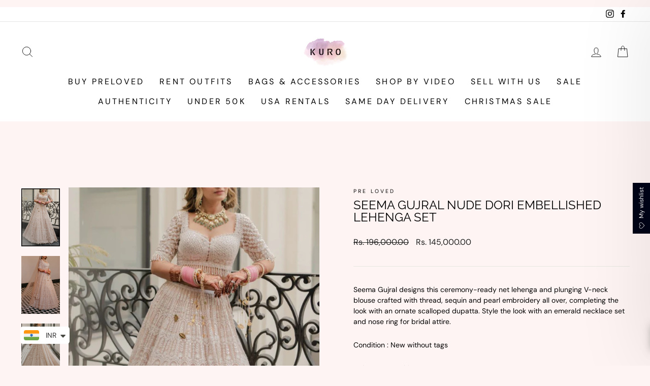

--- FILE ---
content_type: text/html; charset=utf-8
request_url: https://kuroindia.in/products/seema-gujral-nude-dori-embellished-lehenga-set
body_size: 44455
content:
<!doctype html>
<html class="no-js" lang="en" dir="ltr">
<head>
  <meta charset="utf-8">
  <meta http-equiv="X-UA-Compatible" content="IE=edge,chrome=1">
  <meta name="viewport" content="width=device-width,initial-scale=1">
  <meta name="theme-color" content="#111111">
  <link rel="canonical" href="https://kuroindia.in/products/seema-gujral-nude-dori-embellished-lehenga-set">
  <link rel="preconnect" href="https://cdn.shopify.com" crossorigin>
  <link rel="preconnect" href="https://fonts.shopifycdn.com" crossorigin>
  <link rel="dns-prefetch" href="https://productreviews.shopifycdn.com">
  <link rel="dns-prefetch" href="https://ajax.googleapis.com">
  <link rel="dns-prefetch" href="https://maps.googleapis.com">
  <link rel="dns-prefetch" href="https://maps.gstatic.com"><link rel="shortcut icon" href="//kuroindia.in/cdn/shop/files/kuro-logo_06d443d2-c4c6-47cd-8a0f-87bd4c44061f_430x_3_32x32.png?v=1680294131" type="image/png" /><title>SEEMA GUJRAL Nude dori embellished lehenga set
&ndash; Kuro Clothing India
</title>
<meta name="description" content="Seema Gujral designs this ceremony-ready net lehenga and plunging V-neck blouse crafted with thread, sequin and pearl embroidery all over, completing the look with an ornate scalloped dupatta. Style the look with an emerald necklace set and nose ring for bridal attire. Condition : New without tags Colour : Ivory white "><meta property="og:site_name" content="Kuro Clothing India">
  <meta property="og:url" content="https://kuroindia.in/products/seema-gujral-nude-dori-embellished-lehenga-set">
  <meta property="og:title" content="SEEMA GUJRAL Nude dori embellished lehenga set">
  <meta property="og:type" content="product">
  <meta property="og:description" content="Seema Gujral designs this ceremony-ready net lehenga and plunging V-neck blouse crafted with thread, sequin and pearl embroidery all over, completing the look with an ornate scalloped dupatta. Style the look with an emerald necklace set and nose ring for bridal attire. Condition : New without tags Colour : Ivory white "><meta property="og:image" content="http://kuroindia.in/cdn/shop/files/4_28f21838-d37e-4398-b5b0-70b74e765609.png?v=1708038607">
    <meta property="og:image:secure_url" content="https://kuroindia.in/cdn/shop/files/4_28f21838-d37e-4398-b5b0-70b74e765609.png?v=1708038607">
    <meta property="og:image:width" content="600">
    <meta property="og:image:height" content="900"><meta name="twitter:site" content="@">
  <meta name="twitter:card" content="summary_large_image">
  <meta name="twitter:title" content="SEEMA GUJRAL Nude dori embellished lehenga set">
  <meta name="twitter:description" content="Seema Gujral designs this ceremony-ready net lehenga and plunging V-neck blouse crafted with thread, sequin and pearl embroidery all over, completing the look with an ornate scalloped dupatta. Style the look with an emerald necklace set and nose ring for bridal attire. Condition : New without tags Colour : Ivory white ">
<style data-shopify>@font-face {
  font-family: Raleway;
  font-weight: 400;
  font-style: normal;
  font-display: swap;
  src: url("//kuroindia.in/cdn/fonts/raleway/raleway_n4.2c76ddd103ff0f30b1230f13e160330ff8b2c68a.woff2") format("woff2"),
       url("//kuroindia.in/cdn/fonts/raleway/raleway_n4.c057757dddc39994ad5d9c9f58e7c2c2a72359a9.woff") format("woff");
}

  @font-face {
  font-family: "DM Sans";
  font-weight: 400;
  font-style: normal;
  font-display: swap;
  src: url("//kuroindia.in/cdn/fonts/dm_sans/dmsans_n4.ec80bd4dd7e1a334c969c265873491ae56018d72.woff2") format("woff2"),
       url("//kuroindia.in/cdn/fonts/dm_sans/dmsans_n4.87bdd914d8a61247b911147ae68e754d695c58a6.woff") format("woff");
}


  @font-face {
  font-family: "DM Sans";
  font-weight: 600;
  font-style: normal;
  font-display: swap;
  src: url("//kuroindia.in/cdn/fonts/dm_sans/dmsans_n6.70a2453ea926d613c6a2f89af05180d14b3a7c96.woff2") format("woff2"),
       url("//kuroindia.in/cdn/fonts/dm_sans/dmsans_n6.355605667bef215872257574b57fc097044f7e20.woff") format("woff");
}

  @font-face {
  font-family: "DM Sans";
  font-weight: 400;
  font-style: italic;
  font-display: swap;
  src: url("//kuroindia.in/cdn/fonts/dm_sans/dmsans_i4.b8fe05e69ee95d5a53155c346957d8cbf5081c1a.woff2") format("woff2"),
       url("//kuroindia.in/cdn/fonts/dm_sans/dmsans_i4.403fe28ee2ea63e142575c0aa47684d65f8c23a0.woff") format("woff");
}

  @font-face {
  font-family: "DM Sans";
  font-weight: 600;
  font-style: italic;
  font-display: swap;
  src: url("//kuroindia.in/cdn/fonts/dm_sans/dmsans_i6.b7d5b35c5f29523529e1bf4a3d0de71a44a277b6.woff2") format("woff2"),
       url("//kuroindia.in/cdn/fonts/dm_sans/dmsans_i6.9b760cc5bdd17b4de2c70249ba49bd707f27a31b.woff") format("woff");
}

</style><link href="//kuroindia.in/cdn/shop/t/16/assets/theme.css?v=89174121305493068951764669702" rel="stylesheet" type="text/css" media="all" />
  <link href="//kuroindia.in/cdn/shop/t/16/assets/custom.css?v=134334266374804665231764579973" rel="stylesheet" type="text/css" media="all" />
  <link href="//kuroindia.in/cdn/shop/t/16/assets/custom-product.css?v=126392867799941132861764579973" rel="stylesheet" type="text/css" media="all" />
  <link href="//kuroindia.in/cdn/shop/t/16/assets/custom-collection.css?v=128278636684224696861764579973" rel="stylesheet" type="text/css" media="all" />
  <link href="//kuroindia.in/cdn/shop/t/16/assets/custom-homepage.css?v=142769355773710240331764579973" rel="stylesheet" type="text/css" media="all" />
  <link href="//kuroindia.in/cdn/shop/t/16/assets/custom-innerpages.css?v=90662398887079625581764579973" rel="stylesheet" type="text/css" media="all" />
  <link href="//kuroindia.in/cdn/shop/t/16/assets/custom-cartdrawer.css?v=15969948446154194901764579973" rel="stylesheet" type="text/css" media="all" />
  <link href="//kuroindia.in/cdn/shop/t/16/assets/custom-login-page.css?v=47323832207841017681764579973" rel="stylesheet" type="text/css" media="all" />
<style data-shopify>:root {
    --typeHeaderPrimary: Raleway;
    --typeHeaderFallback: sans-serif;
    --typeHeaderSize: 28px;
    --typeHeaderWeight: 400;
    --typeHeaderLineHeight: 1;
    --typeHeaderSpacing: 0.0em;

    --typeBasePrimary:"DM Sans";
    --typeBaseFallback:sans-serif;
    --typeBaseSize: 14px;
    --typeBaseWeight: 400;
    --typeBaseSpacing: 0.0em;
    --typeBaseLineHeight: 1.5;
    --typeBaselineHeightMinus01: 1.4;

    --typeCollectionTitle: 22px;

    --iconWeight: 2px;
    --iconLinecaps: round;

    
        --buttonRadius: 0;
    

    --colorGridOverlayOpacity: 0.1;
    }

    .placeholder-content {
    background-image: linear-gradient(100deg, #ffffff 40%, #f7f7f7 63%, #ffffff 79%);
    }</style><!-- Meta Pixel Code -->
<script>
!function(f,b,e,v,n,t,s)
{if(f.fbq)return;n=f.fbq=function(){n.callMethod?
n.callMethod.apply(n,arguments):n.queue.push(arguments)};
if(!f._fbq)f._fbq=n;n.push=n;n.loaded=!0;n.version='2.0';
n.queue=[];t=b.createElement(e);t.async=!0;
t.src=v;s=b.getElementsByTagName(e)[0];
s.parentNode.insertBefore(t,s)}(window, document,'script',
'https://connect.facebook.net/en_US/fbevents.js');
fbq('init', '1190338743044510');
fbq('track', 'PageView');
</script>
<noscript><img height="1" width="1" style="display:none"
src="https://www.facebook.com/tr?id=1190338743044510&ev=PageView&noscript=1"
/></noscript>
<!-- End Meta Pixel Code -->

  <!-- Meta Pixel Code -->
<script>
!function(f,b,e,v,n,t,s)
{if(f.fbq)return;n=f.fbq=function(){n.callMethod?
n.callMethod.apply(n,arguments):n.queue.push(arguments)};
if(!f._fbq)f._fbq=n;n.push=n;n.loaded=!0;n.version='2.0';
n.queue=[];t=b.createElement(e);t.async=!0;
t.src=v;s=b.getElementsByTagName(e)[0];
s.parentNode.insertBefore(t,s)}(window, document,'script',
'https://connect.facebook.net/en_US/fbevents.js');
fbq('init', '4166194853639766');
fbq('track', 'PageView');
</script>
<noscript><img height="1" width="1" style="display:none"
src="https://www.facebook.com/tr?id=4166194853639766&ev=PageView&noscript=1"
/></noscript>
<!-- End Meta Pixel Code -->

  <script>
    document.documentElement.className = document.documentElement.className.replace('no-js', 'js');

    window.theme = window.theme || {};
    theme.routes = {
      home: "/",
      cart: "/cart.js",
      cartPage: "/cart",
      cartAdd: "/cart/add.js",
      cartChange: "/cart/change.js",
      search: "/search",
      predictiveSearch: "/search/suggest"
    };
    theme.strings = {
      soldOut: "Sold Out",
      unavailable: "Unavailable",
      inStockLabel: "In stock, ready to ship",
      oneStockLabel: "Low stock - [count] item left",
      otherStockLabel: "Low stock - [count] items left",
      willNotShipUntil: "Ready to ship [date]",
      willBeInStockAfter: "Back in stock [date]",
      waitingForStock: "Backordered, shipping soon",
      savePrice: "Save [saved_amount]",
      cartEmpty: "Your cart is currently empty.",
      cartTermsConfirmation: "You must agree with the terms and conditions of sales to check out",
      searchCollections: "Collections",
      searchPages: "Pages",
      searchArticles: "Articles",
      productFrom: "3 day rental I ",
      maxQuantity: "You can only have [quantity] of [title] in your cart."
    };
    theme.settings = {
      cartType: "drawer",
      isCustomerTemplate: false,
      moneyFormat: "\u003cspan class=money\u003eRs. {{amount}}\u003c\/span\u003e",
      saveType: "dollar",
      productImageSize: "natural",
      productImageCover: false,
      predictiveSearch: true,
      predictiveSearchType: null,
      predictiveSearchVendor: false,
      predictiveSearchPrice: false,
      quickView: true,
      themeName: 'Impulse',
      themeVersion: "7.5.2"
    };
  </script>

  <script>window.performance && window.performance.mark && window.performance.mark('shopify.content_for_header.start');</script><meta name="facebook-domain-verification" content="qmoqwn5k0kzkga9yzozcf6inrl9i8m">
<meta name="google-site-verification" content="jQRtCcUi43rn7pd18q7VCY6DG10hU79DVGL6vInoX-4">
<meta id="shopify-digital-wallet" name="shopify-digital-wallet" content="/55512006841/digital_wallets/dialog">
<meta id="in-context-paypal-metadata" data-shop-id="55512006841" data-venmo-supported="false" data-environment="production" data-locale="en_US" data-paypal-v4="true" data-currency="INR">
<link rel="alternate" type="application/json+oembed" href="https://kuroindia.in/products/seema-gujral-nude-dori-embellished-lehenga-set.oembed">
<script async="async" src="/checkouts/internal/preloads.js?locale=en-IN"></script>
<script id="shopify-features" type="application/json">{"accessToken":"4d687b9c5c874a99a71bb6e86443d2ac","betas":["rich-media-storefront-analytics"],"domain":"kuroindia.in","predictiveSearch":true,"shopId":55512006841,"locale":"en"}</script>
<script>var Shopify = Shopify || {};
Shopify.shop = "kuro-clothing-india.myshopify.com";
Shopify.locale = "en";
Shopify.currency = {"active":"INR","rate":"1.0"};
Shopify.country = "IN";
Shopify.theme = {"name":"Kuro Clothing India \u003c\u003e Whatmore","id":173765198071,"schema_name":"Impulse","schema_version":"7.5.2","theme_store_id":857,"role":"main"};
Shopify.theme.handle = "null";
Shopify.theme.style = {"id":null,"handle":null};
Shopify.cdnHost = "kuroindia.in/cdn";
Shopify.routes = Shopify.routes || {};
Shopify.routes.root = "/";</script>
<script type="module">!function(o){(o.Shopify=o.Shopify||{}).modules=!0}(window);</script>
<script>!function(o){function n(){var o=[];function n(){o.push(Array.prototype.slice.apply(arguments))}return n.q=o,n}var t=o.Shopify=o.Shopify||{};t.loadFeatures=n(),t.autoloadFeatures=n()}(window);</script>
<script id="shop-js-analytics" type="application/json">{"pageType":"product"}</script>
<script defer="defer" async type="module" src="//kuroindia.in/cdn/shopifycloud/shop-js/modules/v2/client.init-shop-cart-sync_DtuiiIyl.en.esm.js"></script>
<script defer="defer" async type="module" src="//kuroindia.in/cdn/shopifycloud/shop-js/modules/v2/chunk.common_CUHEfi5Q.esm.js"></script>
<script type="module">
  await import("//kuroindia.in/cdn/shopifycloud/shop-js/modules/v2/client.init-shop-cart-sync_DtuiiIyl.en.esm.js");
await import("//kuroindia.in/cdn/shopifycloud/shop-js/modules/v2/chunk.common_CUHEfi5Q.esm.js");

  window.Shopify.SignInWithShop?.initShopCartSync?.({"fedCMEnabled":true,"windoidEnabled":true});

</script>
<script>(function() {
  var isLoaded = false;
  function asyncLoad() {
    if (isLoaded) return;
    isLoaded = true;
    var urls = ["https:\/\/cdn.shopify.com\/s\/files\/1\/0683\/1371\/0892\/files\/splmn-shopify-prod-August-31.min.js?v=1693985059\u0026shop=kuro-clothing-india.myshopify.com","\/\/d1liekpayvooaz.cloudfront.net\/apps\/customizery\/customizery.js?shop=kuro-clothing-india.myshopify.com","https:\/\/booking-app.webkul.com\/js\/wk_shopify_bookings.js?shop=kuro-clothing-india.myshopify.com","\/\/cdn.shopify.com\/proxy\/a7d093baafa26379eb4a9db1b3cdcfeed7aceafc8fad7a83e5106ef1244e1362\/apps.sasquatchstudio.co\/api\/mandatory-fee-rules\/55512006841?shop=kuro-clothing-india.myshopify.com\u0026sp-cache-control=cHVibGljLCBtYXgtYWdlPTkwMA","https:\/\/cdn.shopify.com\/s\/files\/1\/0457\/2220\/6365\/files\/pushdaddy_v56_test.js?shop=kuro-clothing-india.myshopify.com","https:\/\/cdn.shopify.com\/s\/files\/1\/0033\/3538\/9233\/files\/pushdaddy_v101_test.js?shop=kuro-clothing-india.myshopify.com","https:\/\/chimpstatic.com\/mcjs-connected\/js\/users\/d60b0570304590c817873ce3a\/b1e7576d2d4e07bcb950c23d0.js?shop=kuro-clothing-india.myshopify.com","\/\/cdn.shopify.com\/s\/files\/1\/0257\/0108\/9360\/t\/85\/assets\/usf-license.js?shop=kuro-clothing-india.myshopify.com"];
    for (var i = 0; i < urls.length; i++) {
      var s = document.createElement('script');
      s.type = 'text/javascript';
      s.async = true;
      s.src = urls[i];
      var x = document.getElementsByTagName('script')[0];
      x.parentNode.insertBefore(s, x);
    }
  };
  if(window.attachEvent) {
    window.attachEvent('onload', asyncLoad);
  } else {
    window.addEventListener('load', asyncLoad, false);
  }
})();</script>
<script id="__st">var __st={"a":55512006841,"offset":19800,"reqid":"8bd29c59-3b31-4024-b21a-fa28c6f8a9e2-1766856804","pageurl":"kuroindia.in\/products\/seema-gujral-nude-dori-embellished-lehenga-set","u":"c9968aee0f6d","p":"product","rtyp":"product","rid":8087824433399};</script>
<script>window.ShopifyPaypalV4VisibilityTracking = true;</script>
<script id="form-persister">!function(){'use strict';const t='contact',e='new_comment',n=[[t,t],['blogs',e],['comments',e],[t,'customer']],o='password',r='form_key',c=['recaptcha-v3-token','g-recaptcha-response','h-captcha-response',o],s=()=>{try{return window.sessionStorage}catch{return}},i='__shopify_v',u=t=>t.elements[r],a=function(){const t=[...n].map((([t,e])=>`form[action*='/${t}']:not([data-nocaptcha='true']) input[name='form_type'][value='${e}']`)).join(',');var e;return e=t,()=>e?[...document.querySelectorAll(e)].map((t=>t.form)):[]}();function m(t){const e=u(t);a().includes(t)&&(!e||!e.value)&&function(t){try{if(!s())return;!function(t){const e=s();if(!e)return;const n=u(t);if(!n)return;const o=n.value;o&&e.removeItem(o)}(t);const e=Array.from(Array(32),(()=>Math.random().toString(36)[2])).join('');!function(t,e){u(t)||t.append(Object.assign(document.createElement('input'),{type:'hidden',name:r})),t.elements[r].value=e}(t,e),function(t,e){const n=s();if(!n)return;const r=[...t.querySelectorAll(`input[type='${o}']`)].map((({name:t})=>t)),u=[...c,...r],a={};for(const[o,c]of new FormData(t).entries())u.includes(o)||(a[o]=c);n.setItem(e,JSON.stringify({[i]:1,action:t.action,data:a}))}(t,e)}catch(e){console.error('failed to persist form',e)}}(t)}const f=t=>{if('true'===t.dataset.persistBound)return;const e=function(t,e){const n=function(t){return'function'==typeof t.submit?t.submit:HTMLFormElement.prototype.submit}(t).bind(t);return function(){let t;return()=>{t||(t=!0,(()=>{try{e(),n()}catch(t){(t=>{console.error('form submit failed',t)})(t)}})(),setTimeout((()=>t=!1),250))}}()}(t,(()=>{m(t)}));!function(t,e){if('function'==typeof t.submit&&'function'==typeof e)try{t.submit=e}catch{}}(t,e),t.addEventListener('submit',(t=>{t.preventDefault(),e()})),t.dataset.persistBound='true'};!function(){function t(t){const e=(t=>{const e=t.target;return e instanceof HTMLFormElement?e:e&&e.form})(t);e&&m(e)}document.addEventListener('submit',t),document.addEventListener('DOMContentLoaded',(()=>{const e=a();for(const t of e)f(t);var n;n=document.body,new window.MutationObserver((t=>{for(const e of t)if('childList'===e.type&&e.addedNodes.length)for(const t of e.addedNodes)1===t.nodeType&&'FORM'===t.tagName&&a().includes(t)&&f(t)})).observe(n,{childList:!0,subtree:!0,attributes:!1}),document.removeEventListener('submit',t)}))}()}();</script>
<script integrity="sha256-4kQ18oKyAcykRKYeNunJcIwy7WH5gtpwJnB7kiuLZ1E=" data-source-attribution="shopify.loadfeatures" defer="defer" src="//kuroindia.in/cdn/shopifycloud/storefront/assets/storefront/load_feature-a0a9edcb.js" crossorigin="anonymous"></script>
<script data-source-attribution="shopify.dynamic_checkout.dynamic.init">var Shopify=Shopify||{};Shopify.PaymentButton=Shopify.PaymentButton||{isStorefrontPortableWallets:!0,init:function(){window.Shopify.PaymentButton.init=function(){};var t=document.createElement("script");t.src="https://kuroindia.in/cdn/shopifycloud/portable-wallets/latest/portable-wallets.en.js",t.type="module",document.head.appendChild(t)}};
</script>
<script data-source-attribution="shopify.dynamic_checkout.buyer_consent">
  function portableWalletsHideBuyerConsent(e){var t=document.getElementById("shopify-buyer-consent"),n=document.getElementById("shopify-subscription-policy-button");t&&n&&(t.classList.add("hidden"),t.setAttribute("aria-hidden","true"),n.removeEventListener("click",e))}function portableWalletsShowBuyerConsent(e){var t=document.getElementById("shopify-buyer-consent"),n=document.getElementById("shopify-subscription-policy-button");t&&n&&(t.classList.remove("hidden"),t.removeAttribute("aria-hidden"),n.addEventListener("click",e))}window.Shopify?.PaymentButton&&(window.Shopify.PaymentButton.hideBuyerConsent=portableWalletsHideBuyerConsent,window.Shopify.PaymentButton.showBuyerConsent=portableWalletsShowBuyerConsent);
</script>
<script>
  function portableWalletsCleanup(e){e&&e.src&&console.error("Failed to load portable wallets script "+e.src);var t=document.querySelectorAll("shopify-accelerated-checkout .shopify-payment-button__skeleton, shopify-accelerated-checkout-cart .wallet-cart-button__skeleton"),e=document.getElementById("shopify-buyer-consent");for(let e=0;e<t.length;e++)t[e].remove();e&&e.remove()}function portableWalletsNotLoadedAsModule(e){e instanceof ErrorEvent&&"string"==typeof e.message&&e.message.includes("import.meta")&&"string"==typeof e.filename&&e.filename.includes("portable-wallets")&&(window.removeEventListener("error",portableWalletsNotLoadedAsModule),window.Shopify.PaymentButton.failedToLoad=e,"loading"===document.readyState?document.addEventListener("DOMContentLoaded",window.Shopify.PaymentButton.init):window.Shopify.PaymentButton.init())}window.addEventListener("error",portableWalletsNotLoadedAsModule);
</script>

<script type="module" src="https://kuroindia.in/cdn/shopifycloud/portable-wallets/latest/portable-wallets.en.js" onError="portableWalletsCleanup(this)" crossorigin="anonymous"></script>
<script nomodule>
  document.addEventListener("DOMContentLoaded", portableWalletsCleanup);
</script>

<link id="shopify-accelerated-checkout-styles" rel="stylesheet" media="screen" href="https://kuroindia.in/cdn/shopifycloud/portable-wallets/latest/accelerated-checkout-backwards-compat.css" crossorigin="anonymous">
<style id="shopify-accelerated-checkout-cart">
        #shopify-buyer-consent {
  margin-top: 1em;
  display: inline-block;
  width: 100%;
}

#shopify-buyer-consent.hidden {
  display: none;
}

#shopify-subscription-policy-button {
  background: none;
  border: none;
  padding: 0;
  text-decoration: underline;
  font-size: inherit;
  cursor: pointer;
}

#shopify-subscription-policy-button::before {
  box-shadow: none;
}

      </style>

<script>window.performance && window.performance.mark && window.performance.mark('shopify.content_for_header.end');</script>

  <script src="//kuroindia.in/cdn/shop/t/16/assets/vendor-scripts-v11.js" defer="defer"></script><script src="//kuroindia.in/cdn/shop/t/16/assets/theme.js?v=110343388415188236861764579973" defer="defer"></script>
<script type="text/javascript">if(typeof window.hulkappsWishlist === 'undefined') {
                            window.hulkappsWishlist = {};
                        }
                        window.hulkappsWishlist.baseURL = '/apps/advanced-wishlist/api';
                        window.hulkappsWishlist.hasAppBlockSupport = '1';
                        </script>
<!-- BEGIN app block: shopify://apps/whatmore-shoppable-videos/blocks/app-embed/20db8a72-315a-4364-8885-64219ee48303 -->

<div class="whatmore-base">
  <div id="whatmoreShopId" data-wh="55512006841"> </div>
  <div id="whatmoreProductId" data-wh="8087824433399"> </div>
  <div id="whatmoreExtensionType" data-wh="product.preloved"> </div>
  <div class="whatmore-template-type" data-wh="template-embed"> </div><div id="whatmoreVariantId" data-wh="44345146147063"> </div><div id="whatmoreEmbedAppPositionPortrait" data-wh="right"> </div><div id="whatmoreEmbedAppHorizontalPaddingPortrait" data-wh="5"> </div><div id="whatmoreEmbedAppVerticalPaddingPortrait" data-wh="150"> </div><div id="whatmoreEmbedAppVideoPlayerSizePortrait" data-wh="50"> </div><div id="whatmoreEmbedAppPositionLandscape" data-wh="right"> </div><div id="whatmoreEmbedAppHorizontalPaddingLandscape" data-wh="5"> </div><div id="whatmoreEmbedAppVerticalPaddingLandscape" data-wh="150"> </div><div id="whatmoreEmbedAppVideoPlayerSizeLandscape" data-wh="50"> </div><div id="whatmoreEmbedAppUseVariant" data-wh="false"> </div><div id="whatmoreEmbedAppVideoTitle" data-wh=""> </div>
    <div id="whatmoreIsInDesignMode" data-wh='false'> </div>
  
<div class="whatmore-widget" data-wh="embed"></div>
  <div id="whatmore-anchor" style="width:0px; height: 0px;">
    <a aria-label="Visit Whatmore homepage" href="https://www.whatmore.ai"></a>
  </div>
  <div class="whatmore-render-root"></div>

</div>

<script>
  window.whatmore = {}
  window.whatmore.storyEvents = {"events":[]};
  window.whatmore.frontendCustomizations = {"brand_name":"Kuro Clothing India","brand_theme_color":"#343434","brand_theme_font":"DM Sans","brand_ui_theme":"round","brand_text_color":"#343434","brand_video_view_count":"hide","event_ordering_format":"none","is_event_tracked":false,"show_single_product_tile":false,"show_add_to_cart_on_card_template":false,"shuffle_batch_size":5,"add_to_cart_button_type":"basic","show_options_chart":false,"options_chart_image_link":"","is_multi_size_chart":false,"options_chart_name":"","default_swipe_direction":"vertical","add_navigation_buttons_for_swipe":false,"tertiary_color":"#bc2a8d","atc_button_text":"ADD TO CART","buy_now_button_text":"BUY NOW","show_open_close_products_button":false,"add_whatmore_tag_to_checkout_link":true,"add_to_cart_form_class_name":"","cart_icon_button_click_action":"open_cart_slider","initiate_cart_slider_event_on_atc_click":true,"initiate_product_ratings_loading_after_event_data_loaded":false,"show_swipe_indicator_in_landscape":false,"coverflow_effect_landscape_view":true,"brand_custom_css":"div:has(div.whatmore-base) { max-width: 100% !important; }","swiper_arrow_color":"white","show_homepage_videos_in_pdp":false,"product_info_text_color":"#000","order_tracking":{"initiate_order_tracking_event_after_atc":false,"add_whatmore_line_item_property":false,"add_whatmore_attribute":true,"add_whatmore_attribute_on_cart_page":true,"disable_impression_order_tracking":false},"atc_config":{"brand_atc_button_color":"#000000","brand_atc_button_padding_in_px":4,"brand_atc_button_text_color":"#ffffff","atc_buy_now_alignment":"horizontal"},"banner_config":{"is_banner_clickable":false,"show_cta":false,"landscape_multiplier":0.8,"portrait_multiplier":1.0,"landscape_aspect_ratio":0.5625,"portrait_aspect_ratio":1.77,"is_full_screen":false,"show_navigation_dots":true,"selected_dot_color":"#252525","min_height":"400"},"buy_now_config":{"show_buy_now_button":true,"show_custom_buy_now_button":false,"show_add_to_cart_button":true,"show_view_more_inplace_of_buy_now":true,"view_more_button_text":"MORE INFO","enable_shopflo_checkout":false},"utm":{"activate_utm":true,"utm_source":"utm_source=whatmore-live","utm_campaign":"utm_campaign=video-shopping","utm_medium_product_page":"utm_medium=product-page","utm_medium_checkout_page":"utm_medium=checkout","utm_medium_cart_page":"utm_medium=cart"},"brand_fonts":{"carousel_title_font":null,"carousel_title_font_weight":"400","carousel_title_font_line_height":"normal","carousel_title_font_letter_spacing":"normal","brand_primary_font":null,"story_title_font":null},"carousel_config":{"width_multiplier":1.1,"show_navigation_arrows_in_portrait":false,"is_event_loop":false,"theme_horizontal_margin":0},"event_tracking":{"is_enabled":true,"push_time":14,"bulk_event_count":10,"enable_pdp_visit":true,"enable_clp_visit":true},"product_config":{"tile_type":"premium-tile","show_cta":true,"tile_bg_opacity":10,"details_api_available":true,"update_product_details_on_product_page_load":false,"use_product_page_link_as_client_product_id":false,"show_product_swiper_initially":true,"product_image_fit_type":"contain","show_cta_icon":true,"show_product_price":true,"get_price_and_currency_details_from_api":false,"currency_code_to_symbol_map":{},"add_currency_query_param_in_product_url":false,"variant_selection_tile_height_factor":4,"product_tile_bottom_margin":"5px","show_shop_now_button_only":false,"font_price_multiplicator":1.0,"product_tile_custom_text":"","product_tile_custom_text_color":"green","show_first_product_tile":false,"navigate_to_cart_page":false,"product_tile_shopnow_custom_text":"","product_tile_shopnow_custom_font_style":"","product_tile_shopnow_custom_text_color":"#343434","is_tile_width":false,"shop_now_text":"SHOP NOW","show_new_atc_tile":false,"show_view_product_text":false,"show_go_to_cart_text":false,"show_product_type":false,"enable_bulk_atc":false},"collections_config":{"use_page_link_as_collection_id":false,"multi_carousel_enabled":false,"story_tile_size_factor":1.0,"tile_margin_right":"5","remove_borders":false,"show_popup_out_of_view":false,"homepage_collection_ids":[],"set_tile_width_auto":false},"event_tile_config":{"view_count_template":"template-icon","show_views":"show","animate_on_focus":true,"space_between_tiles":1.0,"gap_between_tiles":0,"shadow_config":"0px 0px 5px 0px #B0B0B0","bg_config":"white","playback_icon_color":"#F5F5F5","min_height":"300","show_product_thumbnail":false,"show_heading_in_single_tile_carousel":false,"show_product_tile_thumbnail_template_a":true,"show_product_tile":false,"show_atc_on_hover_premium":false,"event_thumbnail_b_title_font_multiplier":1.0,"event_thumbnail_b_price_font_multiplier":1.0},"product_page_popup_config":{"show_product_page_popup":true,"ultra_minimize_on_scroll":false,"popUpZindex":2147483647,"show_popup_on_scroll":false,"show_product_page_popup_in_preview":true,"show_order_by_date_events":false,"auto_close_on_open":false,"show_all_events":false},"show_whatmore_label_in_landscape_view":true,"ga_tracking_id":null,"ga4_tracking_id":null,"ga_config":{"is_ga_4":false,"is_ga_3":true,"use_existing_ga_id":true},"stories_config":{"show_stories_in_landscape_mode":true,"show_stories_in_mobile_mode":true,"story_tile_size_factor_landscape":1.0,"landscape_bottom_margin":"0%","portrait_bottom_margin":"0%","stories_border_colors":null,"stories_title_font_factor":1.0,"stories_title_font_color":"#000000","story_tiles_spacing_factor":1.0,"story_show_navigation_arrows":false,"min_height":"120","is_story_tile_size_fixed":false},"backend_config":{"use_instance_endpoint_for_product_events":false,"use_cdn_cache_endpoint":false},"cdn_config":{"fallback_cdn":"BUNNYCDN"},"theme_config":{"event_tile_border_width":"0px","event_tile_border_color":"white","event_view_count_bg_color":"rgb(0, 0, 0, 0.6)","event_view_count_text_color":"white","event_tile_product_desc_border_width":"1px"},"brand_metadata":{"domain_context":"shopify"},"social_sharing":{"activate_link_sharing":true,"activate_likes":true,"link_sharing_title":"Whatmore","link_sharing_text":"Hey! Checkout the video of this amazing product I discovered!","show_share_text_below_button":true,"show_liked_text_below_button":true,"like_fill_color":"red","share_text_threshold_count":10,"like_text_threshold_count":1,"share_product_url_link":"","whatsapp_icon_active":true,"whatsapp_icon_redirect_url":"https:\/\/api.whatsapp.com\/send\/?phone=+91 7013696130","whatsapp_icon_helper_text":"Talk to us","whatsapp_icon_helper_text_font_multiplier":0.3,"show_whatmore_branding":true,"social_icons_size_multiplier":1.0},"navigation_config":{"enable_browser_navigation_on_click":true,"navigation_label_name":"whatmoreLive"},"shopnow_config":{"CTA_border_width":"1px","CTA_border_color":"#343434","atc_color":"#343434","atc_text_color":"#ffffff","buy_now_button_color":"white","buy_now_button_text_color":"#343434","brand_selected_options_bg":"black","brand_options_bg":"#D3D3D3","brand_options_text_color":"black","brand_selected_options_text_color":"white","brand_color_option_border_radius":"50%","brand_color_option_border_color":"black","brand_divider_color":"#343434","brand_product_desc_shown":true,"is_discount_label_percent":true,"discount_percent_bg_color":"green","discount_text_color":"white","discount_label_border_radius":"4"},"spotlight_config":{"size_factor":1.8,"position":"left","horizontal_padding":10,"vertical_padding":10,"ultraminimize_on_scroll":false,"enable_spotlight":false,"show_once_to_user":false,"enable_in_homepage":true,"enable_page_id_set":[],"enable_collection_id_set":[],"enable_all_pages":false},"event_tile_with_product_info":{"landscape_font_multiplier":0.057,"portrait_font_multiplier":0.065,"show_discount_label":true,"show_thumbnail_image":true,"show_product_info":true,"show_price_info":true,"show_atc_button_outside_tile":false,"show_atc_on_hover":false,"show_atc_button_template_feed":false,"show_thumbnail_image_template_feed":false,"atc_button_color":"rgba(0, 0, 0, 0.75)","atc_button_text_color":"white"},"event_tile_product_card":{"navigate_to_product":false},"price_config":{"show_price_before_mrp":true,"price_text_color":"","mrp_text_color":"#808191","font_weight":"bold"},"preview_config":{"product_tile_custom_text":"","video_player_bg_color":"","video_player_height":"100%","event_tile_show_thumbnail_image":false},"video_player_config":{"pause_videos_after_delay_landscape":false,"video_player_bg_color":"","video_player_height":"100%","thumbnail_video_player_height":"100%","play_video_on_hover":false,"hide_mute_unmute_button":false,"set_height_as_auto":false,"keep_videos_muted":false},"device_config":{"hide_share_icon_in_mac_os":true},"lazy_load_config":{"block_widgets":true,"embed_widgets":true},"event_config":{"show_only_tagged_events":false},"meta_pixel_events":{"video_click_event":true,"video_atc_event":true,"video_like_event":true,"video_share_event":true,"video_product_tile_click_event":true,"video_watch_event":true},"quiz_config":{"is_active":false,"swipe_number_show_question":3,"lead_gen_coupon_code":"","lead_gen_heading":"","lead_gen_sub_heading":""},"recommendation_config":{"show_recommended_events":false},"homepage_carousel":{"carousel_heading":"Watch and Buy","template_type":"template-f","carousel_heading_color":"#343434","carousel_title_font":"DM Sans"},"homepage_stories":{"template_type":"template-stories-a"},"collection_carousel":{"carousel_heading":"W","template_type":"template-collections-b"},"collection_stories":{"template_type":"template-stories-a"},"pdp_carousel":{"carousel_heading":"","template_type":"template-f"},"pdp_stories":{"template_type":"template-stories-a"},"thank_you_page_carousel":{"show_carousel":false},"oos_config":{"show_oos_videos":false,"show_oos_product_tile":false,"show_sold_out_label_oos":false},"ab_testing_config":{"ab_test_id":null,"is_active":false,"group_config":{}},"brand_billing":"Scale","brand_s3_directory":"kuroclothingindia_55512006841"};
  window.whatmore.collectionActivationMap = {"267311612089":true,"383741526263":true};

  let abTestingConfig = window?.whatmore?.frontendCustomizations?.ab_testing_config;
  if(abTestingConfig?.is_active){
    let landingLocation = "product.preloved"
    if (landingLocation.startsWith('product')){
      let abTestId = localStorage.getItem('wht_ab_test_id');
      let userGroup = localStorage.getItem('wht_user_group');
      if(!userGroup || (abTestId != abTestingConfig.ab_test_id)){
        localStorage.setItem('wht_ab_test_id', abTestingConfig.ab_test_id)
        let groupIndex = Math.floor(Math.random() * 2);
        let group_names = Object.keys(abTestingConfig.group_config);
        userGroup = group_names[groupIndex]
        localStorage.setItem('wht_user_group', userGroup)
      }
      let widgetType = abTestingConfig.group_config[userGroup];
      if (widgetType != 'floating_card'){
        document.querySelector('.whatmore-template-type').setAttribute('data-wh', 'invalid-template');
      }
    }
  }
</script>

<!-- END app block --><!-- BEGIN app block: shopify://apps/hulk-form-builder/blocks/app-embed/b6b8dd14-356b-4725-a4ed-77232212b3c3 --><!-- BEGIN app snippet: hulkapps-formbuilder-theme-ext --><script type="text/javascript">
  
  if (typeof window.formbuilder_customer != "object") {
        window.formbuilder_customer = {}
  }

  window.hulkFormBuilder = {
    form_data: {"form_CxL1P4dqrPnT0rVRchFNfg":{"uuid":"CxL1P4dqrPnT0rVRchFNfg","form_name":"Bag \u0026 Accessories","form_data":{"div_back_gradient_1":"#fff","div_back_gradient_2":"#fff","back_color":"#ae4444","form_title":"","form_submit":"Submit","after_submit":"clearAndPrevent","after_submit_msg":"\u003cp\u003eThe mentioned offer price by you is not final, it will be vetted by the team and the price will be decided mutually by Kuro and yourself.\u003cbr \/\u003e\n\u003cbr \/\u003e\nIf your given outfit and offer price is accepted by us then IT IS INCLUSIVE OF OUR 25% commission.\u003cbr \/\u003e\n\u003cbr \/\u003e\nIf you outfit gets sold then you will have to ship it to us at your own cost.\u003c\/p\u003e\n","captcha_enable":"no","label_style":"blockLabels","input_border_radius":"2","back_type":"transparent","input_back_color":"#fff","input_back_color_hover":"#fff","back_shadow":"none","label_font_clr":"#000000","input_font_clr":"#333333","button_align":"fullBtn","button_clr":"#fff","button_back_clr":"#333333","button_border_radius":"2","form_width":"90%","form_border_size":"2","form_border_clr":"#c7c7c7","form_border_radius":"1","label_font_size":"14","input_font_size":"12","button_font_size":"16","form_padding":"35","input_border_color":"#ccc","input_border_color_hover":"#ccc","btn_border_clr":"#333333","btn_border_size":"1","form_name":"Bag \u0026 Accessories","":"info@kuro.co.in","form_access_message":"\u003cp\u003ePlease login to access the form\u003cbr\u003eDo not have an account? Create account\u003c\/p\u003e","form_description":"\u003ch4\u003e\u003cspan style=\"color:#000000;\"\u003eYou can now cash in on your wardrobe by listing your preloved luxury items on our\u0026nbsp;website to sell, we charge a 25% commission on all sales.\u003c\/span\u003e\u0026nbsp;\u003c\/h4\u003e\n","monthly_analysis_email":true,"form_timer_sec":"5","advance_js":"const submitBtn = document.querySelector(\"button[type='submit']\");\nsubmitBtn.disabled = true;\n\nconst paragraph = document.querySelector(\".custom-popup\");\nparagraph.style.display = \"none\";\nconst textField = document.querySelector(\".custom-text-field\");\ntextField.addEventListener(\"focus\", () =\u003e {\n\tparagraph.style.display = \"block\";\n});\n\nconst customCheckbox = document.querySelector(\".custom-checkbox\");\ncustomCheckbox.addEventListener(\"click\", event =\u003e {\n\tif (event.target.checked) {\n\t\tsubmitBtn.disabled = false;\n\t} else {\n\t\tsubmitBtn.disabled = true;\n\t}\n});","advance_css":".custom-checkbox {\n    display: flex;\n    align-items: center;\n}\n.custom-checkbox \u003e input {\n    display: block !important;\n}\n\n.custom-checkbox \u003e label {\n    padding-top: 8px;\n    padding-left: 10px;\n}","formElements":[{"type":"text","position":0,"label":"Full Name","customClass":"","halfwidth":"yes","Conditions":{},"centerfield":"no","required":"yes","page_number":1},{"Conditions":{},"type":"phone","position":1,"label":"Contact number","default_country_code":"India +91","phone_validate_field":"no","required":"yes","page_number":1},{"type":"email","position":2,"label":"Email","required":"yes","email_confirm":"yes","Conditions":{},"halfwidth":"yes","page_number":1},{"Conditions":{},"type":"text","position":3,"label":"Which city is the item in?","required":"yes","halfwidth":"yes","page_number":1},{"Conditions":{},"type":"text","position":4,"label":"Designer","halfwidth":"yes","required":"yes","page_number":1},{"Conditions":{},"type":"text","position":5,"label":"Product description (i.e, material, colour, type of item)","required":"yes","halfwidth":"yes","page_number":1},{"Conditions":{},"type":"text","position":6,"label":"Size (Small, Medium, Large)","page_number":1},{"Conditions":{},"type":"paragraph","position":7,"label":"Label (27)","paragraph":"\u003cp\u003e\u003ca href=\"https:\/\/kuroindia.in\/pages\/how-to-take-pictures-guide\"\u003eHow to take Pictures Guide\u003c\/a\u003e\u003c\/p\u003e\n","page_number":1},{"Conditions":{},"type":"file","position":8,"label":"Upload made in tag\/Date Code","imageMultiple":"yes","halfwidth":"yes","required":"yes","page_number":1},{"Conditions":{},"type":"file","position":9,"label":"Upload front pictures","imageMultiple":"yes","halfwidth":"yes","required":"yes","page_number":1},{"Conditions":{},"type":"file","position":10,"label":"Upload Back pictures","imageMultiple":"yes","halfwidth":"yes","required":"yes","page_number":1},{"Conditions":{},"type":"file","position":11,"label":"All other pictures (Logo, Authenticity Card, Hardware engraving etc)","imageMultiple":"yes","imagenoMultiple":10,"required":"yes","page_number":1,"halfwidth":"yes"},{"Conditions":{},"type":"file","position":12,"label":"Upload Images of any damages (any wear and tear, stains, etc)","imageMultiple":"yes","required":"no","page_number":1},{"Conditions":{},"type":"multipleCheckbox","position":13,"label":"Proof of Purchase","required":"yes","align":"horizontal","values":"Invoice\/Bill\nEmail\nTransaction\nOther","elementCost":{},"page_number":1},{"Conditions":{},"type":"file","position":14,"label":"Upload Picture of Proof of Purchase","imageMultiple":"yes","required":"yes","page_number":1},{"Conditions":{},"type":"radio","position":15,"label":"Packaging","halfwidth":"no","values":"Dust Bag\nBox\nNot available","elementCost":{},"required":"yes","page_number":1},{"Conditions":{},"type":"file","position":16,"label":"Upload packaging picture","page_number":1},{"Conditions":{},"type":"radio","position":17,"label":"Is your Item New with PRICE TAGS?","required":"yes","values":"Yes\nNo","elementCost":{},"halfwidth":"yes","page_number":1},{"type":"file","position":18,"label":"Upload a picture of the price tag","required":"yes","halfwidth":"yes","imageMultiple":"yes","enable_drag_and_drop":"no","page_number":1,"Conditions":{}},{"Conditions":{},"type":"radio","position":19,"label":"Product condition : Please be sure of the condition of the item, any wear and tear, stains, etc will make it a fair condition product.  If you fail to disclose any of the damages in case on of sale, then the client will be refunded and the item will be returned to you","required":"yes","values":"New\nExcellent\nVery good\nGood","elementCost":{},"align":"vertical","page_number":1},{"Conditions":{},"type":"text","position":20,"label":"Original purchase price","halfwidth":"yes","required":"yes","page_number":1},{"Conditions":{},"type":"text","position":21,"label":"Purchase year","halfwidth":"yes","required":"yes","page_number":1},{"Conditions":{},"type":"text","position":22,"label":"Your offer price (in rupees) Tip: Please try to keep the price at least 40–50% lower than the original purchase price, depending on the condition of the outfit. For special cases—such as Sabyasachi or vintage\/high-end designer pieces—we may consider a 30% reduction, which can be discussed once we receive the form.  This price is inclusive of our 25% commission on the sale of the product. Please Note: This will not be the final offer price; it will be mutually decided after a quality check.","required":"yes","page_number":1},{"Conditions":{},"type":"radio","position":23,"label":"Would you like to sign up for our Concierge Service? (We will take all the photos and measurements, upload your item and suggest pricing if needed) For Concierge Service, we charge a 25% commission on the sale of the item.","required":"yes","values":"Yes\nNo","elementCost":{},"page_number":1},{"Conditions":{},"type":"checkbox","position":24,"label":"We would be glad to stock your articles for enhanced visibility and a quicker sale. You agree that if your item is sold, you will ship it to the address provided by our team. We will get in touch with further details.","checked":"no","result_in_yes_no":"no","required":"yes","page_number":1},{"Conditions":{},"type":"text","position":25,"label":"Text field","required":"yes","page_number":1,"customClass":"custom-text-field"},{"Conditions":{},"type":"paragraph","position":26,"label":"Label (30)","paragraph":"\u003cdiv class=\"custom-popup\"\u003e\n\u003cp\u003eThe mentioned offer price by you is not final, it will be vetted by the team and the price will be decided mutually by Kuro and yourself.\u003c\/p\u003e\n\n\u003cp\u003e\u003cbr \/\u003e\n\u003ca href=\"https:\/\/kuroindia.in\/pages\/terms-conditions-sell-with-us\"\u003ePlease refer to our Terms \u0026amp; Conditions for details on selling, payment, and shipping\u003c\/a\u003e\u003c\/p\u003e\n\n\u003cp\u003e\u003cbr \/\u003e\nIf your given item and offer price is accepted by us then IT IS INCLUSIVE OF OUR 25% commission.\u003cbr \/\u003e\n\u003cbr \/\u003e\nIf your item\u0026nbsp;gets sold then you will have to ship it to us at your own cost.\u003c\/p\u003e\n\n\u003cdiv class=\"custom-checkbox\"\u003e\u003cinput id=\"custom-checkbox\" type=\"checkbox\" \/\u003e \u003clabel for=\"custom-checkbox\"\u003eYou agree with the above\u003c\/label\u003e\u003c\/div\u003e\n\u003c\/div\u003e\n","page_number":1}]},"is_spam_form":false,"shop_uuid":"R2XgrGuYXCNvVc4fKezFWg","shop_timezone":"Asia\/Kolkata","shop_id":76215,"shop_is_after_submit_enabled":true,"shop_shopify_plan":"Basic","shop_shopify_domain":"kuro-clothing-india.myshopify.com"},"form_mUt-TcfWDNyqi6pPGCefjw":{"uuid":"mUt-TcfWDNyqi6pPGCefjw","form_name":"Make An Offer","form_data":{"div_back_gradient_1":"#fff","div_back_gradient_2":"#fff","back_color":"#fff","form_title":"","form_submit":"Submit","after_submit":"hideAndmessage","after_submit_msg":"\u003cp\u003eThank you for submitting your offer\u0026nbsp;\u003cbr \/\u003e\n\u003cbr \/\u003e\nWe will surely get back you within 24-48hrs\u0026nbsp;\u003cbr \/\u003e\nFor any urgent offers\/inquiries please reach us at +91 7013696130\u003c\/p\u003e\n","captcha_enable":"no","label_style":"blockLabels","input_border_radius":"2","back_type":"transparent","input_back_color":"#fff","input_back_color_hover":"#fff","back_shadow":"none","label_font_clr":"#333333","input_font_clr":"#333333","button_align":"centerBtn","button_clr":"#fff","button_back_clr":"#333333","button_border_radius":"2","form_width":"600px","form_border_size":0,"form_border_clr":"#c7c7c7","form_border_radius":"1","label_font_size":"14","input_font_size":"12","button_font_size":"13","form_padding":"20","input_border_color":"#ccc","input_border_color_hover":"#ccc","btn_border_clr":"#333333","btn_border_size":"1","form_name":"Make An Offer","":"anaisha.singhvee17@gmail.com","form_emails":"anaisha.singhvee17@gmail.com","admin_email_subject":"New form submission received.","admin_email_message":"Hi [first-name of store owner],\u003cbr\u003eSomeone just submitted a response to your form.\u003cbr\u003ePlease find the details below:","form_access_message":"\u003cp\u003ePlease login to access the form\u003cbr\u003eDo not have an account? Create account\u003c\/p\u003e","form_banner_alignment":"left","notification_email_send":true,"record_referrer_url":"yes","pass_referrer_url_on_email":"yes","advance_css":".form_generater_form_div {\n    padding: 0 20px;\n}\n#admin_product_url{display:none!important;}\nlabel[for=\"admin_product_url\"] {\ndisplay:none!important;\n}","advance_js":"document.addEventListener(\"DOMContentLoaded\", function () {\n  window.parent.postMessage({ type: \"requestProductUrl\" }, \"*\");\n\n  window.addEventListener(\"message\", function (event) {\n    if (event.data \u0026\u0026 event.data.type === \"productUrlResponse\") {\n      const adminUrl = event.data.url;\n      const input = document.querySelector('input[name=\"admin_product_url\"]');\n      if (input) {\n        input.value = adminUrl;\n      } else {\n        console.warn(\"[WARN] Input field not found.\");\n      }\n    }\n  });\n});\n","formElements":[{"type":"text","position":0,"label":"Name","customClass":"","halfwidth":"yes","Conditions":{},"page_number":1},{"type":"email","position":1,"label":"Email","required":"yes","email_confirm":"yes","Conditions":{},"page_number":1,"halfwidth":"yes"},{"Conditions":{},"type":"phone","position":2,"label":"Phone Number ","default_country_code":"India +91","phone_validate_field":"no","required":"yes","page_number":1},{"type":"textarea","position":3,"label":"Message","required":"yes","Conditions":{},"page_number":1},{"Conditions":{},"type":"text","position":4,"label":"admin_product_url","customID":"admin_product_url","page_number":1}]},"is_spam_form":false,"shop_uuid":"R2XgrGuYXCNvVc4fKezFWg","shop_timezone":"Asia\/Kolkata","shop_id":76215,"shop_is_after_submit_enabled":true,"shop_shopify_plan":"basic","shop_shopify_domain":"kuro-clothing-india.myshopify.com","shop_remove_watermark":false,"shop_created_at":"2023-01-04T03:50:06.551-06:00"},"form_UO7cBtiJzzjo2abDNbNvDg":{"uuid":"UO7cBtiJzzjo2abDNbNvDg","form_name":"Sell Luxury","form_data":{"div_back_gradient_1":"#fff","div_back_gradient_2":"#fff","back_color":"#ae4444","form_title":"","form_submit":"Submit","after_submit":"clearAndPrevent","after_submit_msg":"\u003cp\u003eThe mentioned offer price by you is not final, it will be vetted by the team and the price will be decided mutually by Kuro and yourself.\u003cbr \/\u003e\n\u003cbr \/\u003e\nIf your given outfit and offer price is accepted by us then IT IS INCLUSIVE OF OUR 25% commission.\u003cbr \/\u003e\n\u003cbr \/\u003e\nIf you outfit gets sold then you will have to ship it to us at your own cost.\u003c\/p\u003e\n","captcha_enable":"no","label_style":"blockLabels","input_border_radius":"2","back_type":"transparent","input_back_color":"#fff","input_back_color_hover":"#fff","back_shadow":"none","label_font_clr":"#000000","input_font_clr":"#333333","button_align":"fullBtn","button_clr":"#fff","button_back_clr":"#333333","button_border_radius":"2","form_width":"90%","form_border_size":"2","form_border_clr":"#c7c7c7","form_border_radius":"1","label_font_size":"14","input_font_size":"12","button_font_size":"16","form_padding":"35","input_border_color":"#ccc","input_border_color_hover":"#ccc","btn_border_clr":"#333333","btn_border_size":"1","form_name":"Sell Luxury","":"info@kuro.co.in","form_access_message":"\u003cp\u003ePlease login to access the form\u003cbr\u003eDo not have an account? Create account\u003c\/p\u003e","form_description":"\u003ch4\u003e\u003cspan style=\"color:#000000;\"\u003eYou can now cash in on your wardrobe by listing your designer wear on our\u0026nbsp;website to sell, we charge a 25% commission on all sales.\u003c\/span\u003e\u0026nbsp;\u003c\/h4\u003e\n","monthly_analysis_email":true,"form_timer_sec":"5","advance_js":"const submitBtn = document.querySelector(\"button[type='submit']\");\nsubmitBtn.disabled = true;\n\nconst paragraph = document.querySelector(\".custom-popup\");\nparagraph.style.display = \"none\";\nconst textField = document.querySelector(\".custom-text-field\");\ntextField.addEventListener(\"focus\", () =\u003e {\n\tparagraph.style.display = \"block\";\n});\n\nconst customCheckbox = document.querySelector(\".custom-checkbox\");\ncustomCheckbox.addEventListener(\"click\", event =\u003e {\n\tif (event.target.checked) {\n\t\tsubmitBtn.disabled = false;\n\t} else {\n\t\tsubmitBtn.disabled = true;\n\t}\n});","advance_css":".custom-checkbox {\n    display: flex;\n    align-items: center;\n}\n.custom-checkbox \u003e input {\n    display: block !important;\n}\n\n.custom-checkbox \u003e label {\n    padding-top: 8px;\n    padding-left: 10px;\n}","formElements":[{"type":"text","position":0,"label":"Full Name","customClass":"","halfwidth":"yes","Conditions":{},"centerfield":"no","required":"yes","page_number":1},{"Conditions":{},"type":"phone","position":1,"label":"Contact number","default_country_code":"India +91","required":"yes","page_number":1},{"type":"email","position":2,"label":"Email","required":"yes","email_confirm":"yes","Conditions":{},"halfwidth":"yes","page_number":1},{"Conditions":{},"type":"text","position":3,"label":"Which city is the outfit in?","required":"yes","halfwidth":"yes","page_number":1},{"Conditions":{},"type":"text","position":4,"label":"Designer of the Outfit","halfwidth":"yes","required":"yes","page_number":1},{"Conditions":{},"type":"text","position":5,"label":"Product description (i.e, material, colour, type of outfit)","required":"yes","halfwidth":"yes","page_number":1},{"Conditions":{},"type":"radio","position":6,"label":"Outfit Size","required":"yes","values":"XS  (Chest 31-33, Waist 25-27, Hips 34-36)\nS  (Chest 33-35, Waist 27-29, Hips 36-38)\nM  (Chest 35-37, Waist 29-31, Hips 38-40)\nL  (Chest 37-39, Waist 31-33, Hips 40-42)\nXL  (Chest 39-41, Waist 33-35, Hips 42-44)\nXXL-XXXL","elementCost":{},"align":"vertical","page_number":1},{"Conditions":{},"type":"text","position":7,"label":"Margin in the outfit, If any","halfwidth":"yes","page_number":1},{"Conditions":{},"type":"text","position":8,"label":"Exact measurements if known (Bust, Waist, Hips)","halfwidth":"yes","page_number":1},{"Conditions":{},"type":"text","position":9,"label":"Your height","halfwidth":"no","required":"yes","page_number":1},{"Conditions":{},"type":"paragraph","position":10,"label":"Label (31)","page_number":1,"paragraph":"\u003cp\u003e\u003ca href=\"https:\/\/kuroindia.in\/pages\/how-to-take-pictures-guide\"\u003eHow to take Pictures Guide\u003c\/a\u003e\u003c\/p\u003e\n"},{"Conditions":{},"type":"file","position":11,"label":"Upload label picture inside the outfit","imageMultiple":"yes","halfwidth":"yes","required":"yes","page_number":1},{"Conditions":{},"type":"file","position":12,"label":"Upload front pictures of the outfit","imageMultiple":"yes","halfwidth":"yes","required":"yes","page_number":1},{"Conditions":{},"type":"file","position":13,"label":"Upload Back pictures of the outfit","imageMultiple":"yes","halfwidth":"yes","required":"yes","page_number":1},{"Conditions":{},"type":"file","position":14,"label":"All other pictures (Full outfit, embroidery, tassles, etc)","imageMultiple":"yes","imagenoMultiple":10,"required":"yes","page_number":1,"halfwidth":"yes"},{"Conditions":{},"type":"multipleCheckbox","position":15,"label":"Proof of Purchase","required":"yes","align":"horizontal","values":"Invoice\/Bill\nEmail\nTransaction\nOther","elementCost":{},"page_number":1},{"Conditions":{},"type":"file","position":16,"label":"Upload Picture of Proof of Purchase","imageMultiple":"yes","required":"yes","page_number":1},{"Conditions":{},"type":"radio","position":17,"label":"Packaging","halfwidth":"no","values":"Dust Bag\nBox\nNot available","elementCost":{},"required":"yes","page_number":1},{"Conditions":{},"type":"file","position":18,"label":"Upload packaging picture","page_number":1},{"Conditions":{},"type":"radio","position":19,"label":"Is your outfit New with PRICE TAGS?","required":"yes","values":"Yes\nNo","elementCost":{},"halfwidth":"yes","page_number":1},{"Conditions":{"SelectedElemenet":"Is your outfit New with PRICE TAGS?","SelectedElemenetCount":19,"SelectedValues":["Yes"]},"type":"file","position":20,"label":"Upload a picture of the price tag","required":"yes","halfwidth":"yes","imageMultiple":"yes","enable_drag_and_drop":"no","page_number":1},{"Conditions":{},"type":"radio","position":21,"label":"Product condition : Please be sure of the condition of the product, any wear and tear, stains, etc will make it a fair condition product.  If you fail to disclose any of the damages in case on of sale, then the client will be refunded and the outfit will be returned to you","required":"yes","values":"As good as new\nExcellent\nVery good\nGood","elementCost":{},"align":"vertical","page_number":1},{"Conditions":{},"type":"radio","position":22,"label":"Number of times worn","required":"yes","values":"1-2\n2-5\nAbove 5","elementCost":{},"page_number":1},{"Conditions":{},"type":"file","position":23,"label":"Upload Images of any damages (any wear and tear, stains, etc)","imageMultiple":"yes","required":"no","page_number":1},{"Conditions":{},"type":"text","position":24,"label":"Original purchase price","halfwidth":"yes","required":"yes","page_number":1},{"Conditions":{},"type":"text","position":25,"label":"Purchase year","halfwidth":"yes","required":"yes","page_number":1},{"Conditions":{},"type":"text","position":26,"label":"Your offer price (in rupees) Tip : Your offer price (in rupees) Tip: Please try to keep the price at least 40–50% lower than the original purchase price, depending on the condition of the outfit. For special cases—such as Sabyasachi or vintage\/high-end designer pieces—we may consider a 30% reduction, which can be discussed once we receive the form.  This price is inclusive of our 25% commission on the sale of the product. Please Note: This will not be the final offer price; it will be mutually decided after a quality check.","required":"yes","page_number":1},{"Conditions":{},"type":"radio","position":27,"label":"Would you like to sign up for our Concierge Service? (We will take all the photos and measurements, upload your outfit and suggest pricing if needed) For Concierge Service, we charge a 25% commission on the sale of the outfit.","required":"yes","values":"Yes\nNo","elementCost":{},"page_number":1},{"Conditions":{},"type":"radio","position":28,"label":"Are you open to putting your outfit up for rent? (Renting price will be 13-14% of the MRP, 40% of the rent will go to you)","required":"yes","values":"Yes\nNo","elementCost":{},"page_number":1},{"Conditions":{},"type":"checkbox","position":29,"label":"We would be glad to stock your articles for enhanced visibility and a quicker sale. You agree that if your item is sold, you will ship it to the address provided by our team. We will get in touch with further details.","checked":"no","result_in_yes_no":"no","required":"yes","page_number":1},{"Conditions":{},"type":"text","position":30,"label":"Text field","required":"yes","page_number":1,"customClass":"custom-text-field"},{"Conditions":{},"type":"paragraph","position":31,"label":"Label (30)","paragraph":"\u003cdiv class=\"custom-popup\"\u003e\n\u003cp\u003eThe mentioned offer price by you is not final, it will be vetted by the team and the price will be decided mutually by Kuro and yourself.\u003c\/p\u003e\n\n\u003cp\u003e\u003cbr \/\u003e\n\u003ca href=\"https:\/\/kuroindia.in\/pages\/terms-conditions-sell-with-us\"\u003ePlease refer to our Terms \u0026amp; Conditions for details on selling, payment, and shipping\u003c\/a\u003e\u003c\/p\u003e\n\n\u003cp\u003e\u003cbr \/\u003e\nIf your given outfit and offer price is accepted by us then IT IS INCLUSIVE OF OUR 25% commission.\u003cbr \/\u003e\n\u003cbr \/\u003e\nIf your outfit gets sold then you will have to ship it to us at your own cost.\u003c\/p\u003e\n\n\u003cdiv class=\"custom-checkbox\"\u003e\u003cinput id=\"custom-checkbox\" type=\"checkbox\" \/\u003e \u003clabel for=\"custom-checkbox\"\u003eYou agree with the above\u003c\/label\u003e\u003c\/div\u003e\n\u003c\/div\u003e\n","page_number":1}]},"is_spam_form":false,"shop_uuid":"R2XgrGuYXCNvVc4fKezFWg","shop_timezone":"Asia\/Kolkata","shop_id":76215,"shop_is_after_submit_enabled":true,"shop_shopify_plan":"Basic","shop_shopify_domain":"kuro-clothing-india.myshopify.com"}},
    shop_data: {"shop_R2XgrGuYXCNvVc4fKezFWg":{"shop_uuid":"R2XgrGuYXCNvVc4fKezFWg","shop_timezone":"Asia\/Kolkata","shop_id":76215,"shop_is_after_submit_enabled":true,"shop_shopify_plan":"Basic","shop_shopify_domain":"kuro-clothing-india.myshopify.com","shop_created_at":"2023-01-04T03:50:06.551-06:00","is_skip_metafield":false,"shop_deleted":false,"shop_disabled":false}},
    settings_data: {"shop_settings":{"shop_customise_msgs":[],"default_customise_msgs":{"is_required":"is required","thank_you":"Thank you! The form was submitted successfully.","processing":"Processing...","valid_data":"Please provide valid data","valid_email":"Provide valid email format","valid_tags":"HTML Tags are not allowed","valid_phone":"Provide valid phone number","valid_captcha":"Please provide valid captcha response","valid_url":"Provide valid URL","only_number_alloud":"Provide valid number in","number_less":"must be less than","number_more":"must be more than","image_must_less":"Image must be less than 20MB","image_number":"Images allowed","image_extension":"Invalid extension! Please provide image file","error_image_upload":"Error in image upload. Please try again.","error_file_upload":"Error in file upload. Please try again.","your_response":"Your response","error_form_submit":"Error occur.Please try again after sometime.","email_submitted":"Form with this email is already submitted","invalid_email_by_zerobounce":"The email address you entered appears to be invalid. Please check it and try again.","download_file":"Download file","card_details_invalid":"Your card details are invalid","card_details":"Card details","please_enter_card_details":"Please enter card details","card_number":"Card number","exp_mm":"Exp MM","exp_yy":"Exp YY","crd_cvc":"CVV","payment_value":"Payment amount","please_enter_payment_amount":"Please enter payment amount","address1":"Address line 1","address2":"Address line 2","city":"City","province":"Province","zipcode":"Zip code","country":"Country","blocked_domain":"This form does not accept addresses from","file_must_less":"File must be less than 20MB","file_extension":"Invalid extension! Please provide file","only_file_number_alloud":"files allowed","previous":"Previous","next":"Next","must_have_a_input":"Please enter at least one field.","please_enter_required_data":"Please enter required data","atleast_one_special_char":"Include at least one special character","atleast_one_lowercase_char":"Include at least one lowercase character","atleast_one_uppercase_char":"Include at least one uppercase character","atleast_one_number":"Include at least one number","must_have_8_chars":"Must have 8 characters long","be_between_8_and_12_chars":"Be between 8 and 12 characters long","please_select":"Please Select","phone_submitted":"Form with this phone number is already submitted","user_res_parse_error":"Error while submitting the form","valid_same_values":"values must be same","product_choice_clear_selection":"Clear Selection","picture_choice_clear_selection":"Clear Selection","remove_all_for_file_image_upload":"Remove All","invalid_file_type_for_image_upload":"You can't upload files of this type.","invalid_file_type_for_signature_upload":"You can't upload files of this type.","max_files_exceeded_for_file_upload":"You can not upload any more files.","max_files_exceeded_for_image_upload":"You can not upload any more files.","file_already_exist":"File already uploaded","max_limit_exceed":"You have added the maximum number of text fields.","cancel_upload_for_file_upload":"Cancel upload","cancel_upload_for_image_upload":"Cancel upload","cancel_upload_for_signature_upload":"Cancel upload"},"shop_blocked_domains":[]}},
    features_data: {"shop_plan_features":{"shop_plan_features":["unlimited-forms","full-design-customization","export-form-submissions","multiple-recipients-for-form-submissions","multiple-admin-notifications","enable-captcha","unlimited-file-uploads","save-submitted-form-data","set-auto-response-message","conditional-logic","form-banner","save-as-draft-facility","include-user-response-in-admin-email","disable-form-submission","mail-platform-integration","stripe-payment-integration","pre-built-templates","create-customer-account-on-shopify","google-analytics-3-by-tracking-id","facebook-pixel-id","bing-uet-pixel-id","advanced-js","advanced-css","api-available","customize-form-message","hidden-field","restrict-from-submissions-per-one-user","utm-tracking","ratings","privacy-notices","heading","paragraph","shopify-flow-trigger","domain-setup","block-domain","address","html-code","form-schedule","after-submit-script","customize-form-scrolling","on-form-submission-record-the-referrer-url","password","duplicate-the-forms","include-user-response-in-auto-responder-email","elements-add-ons","admin-and-auto-responder-email-with-tokens","email-export","premium-support","google-analytics-4-by-measurement-id","google-ads-for-tracking-conversion","validation-field","file-upload","load_form_as_popup","advanced_conditional_logic"]}},
    shop: null,
    shop_id: null,
    plan_features: null,
    validateDoubleQuotes: false,
    assets: {
      extraFunctions: "https://cdn.shopify.com/extensions/019b01cf-6171-7f09-845a-55a60d51bbd3/form-builder-by-hulkapps-49/assets/extra-functions.js",
      extraStyles: "https://cdn.shopify.com/extensions/019b01cf-6171-7f09-845a-55a60d51bbd3/form-builder-by-hulkapps-49/assets/extra-styles.css",
      bootstrapStyles: "https://cdn.shopify.com/extensions/019b01cf-6171-7f09-845a-55a60d51bbd3/form-builder-by-hulkapps-49/assets/theme-app-extension-bootstrap.css"
    },
    translations: {
      htmlTagNotAllowed: "HTML Tags are not allowed",
      sqlQueryNotAllowed: "SQL Queries are not allowed",
      doubleQuoteNotAllowed: "Double quotes are not allowed",
      vorwerkHttpWwwNotAllowed: "The words \u0026#39;http\u0026#39; and \u0026#39;www\u0026#39; are not allowed. Please remove them and try again.",
      maxTextFieldsReached: "You have added the maximum number of text fields.",
      avoidNegativeWords: "Avoid negative words: Don\u0026#39;t use negative words in your contact message.",
      customDesignOnly: "This form is for custom designs requests. For general inquiries please contact our team at info@stagheaddesigns.com",
      zerobounceApiErrorMsg: "We couldn\u0026#39;t verify your email due to a technical issue. Please try again later.",
    }

  }

  

  window.FbThemeAppExtSettingsHash = {}
  
</script><!-- END app snippet --><!-- END app block --><!-- BEGIN app block: shopify://apps/advanced-wishlist/blocks/collection-btn/330d9272-08ea-4193-b3e0-475a69fa65fa --><!-- BEGIN app snippet: collection-btn --><style>
a[data-gridwlhulklist].hide-hulk-product-wishlist {
    display: none;
}
a[data-gridwlhulklist][data-custom-wishlist-icon] {
    position: absolute;
    top: 20px;
    z-index: 999;
}
a[data-gridwlhulklist][data-position='right'] {
    right: 10px;
    left: unset;
}
a[data-gridwlhulklist][data-position='left'] {
    left: 10px;
    right: unset;
}
a[data-gridwlhulklist] .hulkapps-wl-collection-count {
  color: #ffffff;
}
a[data-gridwlhulklist] .hulkapps-wl-collection-count[data-layout=top_count] {
    display: flex !important;
    align-items: center;
    justify-content: center;
    position: absolute;
    right: -.3rem;
    bottom: 1rem;
    font-weight: 700;
    border-radius: 50%;
    min-width: 1.5em;
    height: 1.5em;
    background-color: #5c6ac4;
}
a[data-gridwlhulklist][data-added=false] {
    .hulkapps-wl-collection-icon {
        color: #5c6ac4;
        font-size: 16px;
    }
    .hulkapps-wl-collection-icon[data-icon="both"] {
        -webkit-text-stroke: 1px #5c6ac4;
    }
}
a[data-gridwlhulklist][data-added=true] {
    .hulkapps-wl-collection-icon {
        color: #5c6ac4;
        font-size: 16px;
    }
    .hulkapps-wl-collection-icon[data-icon="both"] {
        -webkit-text-stroke-color: #5c6ac4;
        webkit-text-stroke-width: 1.5px;
    }
}
a[data-gridwlhulklist] {
   .hulkapps-wl-collection-icon[data-icon-background=round] {
        background: #ffffff;
        padding: 5px 7px;
        border-radius: 50%;
   }
   .hulkapps-wl-collection-icon[data-icon-background=square] {
        background: #ffffff;
        padding: 5px 7px;
   }
    .count.hulkapps-wl-collection-count[data-layout=beside_count] {
        display: inline-block !important;
    }
    img.hulkapps-wl-custom-icon {
        line-height: 1;
        cursor: pointer;
        margin-right: 5px;
        user-select: none;
        vertical-align: middle;
        margin-top: -2px;
    }
    .hide-hulk-product-wishlist {
        display: none!important;
    }
}
</style>







<script type="application/json" id="product-data">
{
    "is_added_selector": "false",
    "collection_icon_selector": ".card__heading",
    "collection_icon_type": "outline",
    "collection_icon_background_type": "icon_no_background",
    "collection_icon_size": "16",
    "collection_icon_background_color": "#ffffff",
    "custom_wishlist_icon_right": "true",
    "collection_count_layout": "top_count",
    "collection_icon_background_type": "icon_no_background",
    "custom_wishlist_icon": "false",
    "is_custom_icon": "true",
    "empty_set_custom_icon": "",
    "filled_set_custom_icon": ""
}
</script>
<!-- END app snippet -->


<!-- END app block --><!-- BEGIN app block: shopify://apps/advanced-wishlist/blocks/app/330d9272-08ea-4193-b3e0-475a69fa65fa --><!-- BEGIN app snippet: variables --><script type="text/javascript">
    if(typeof window.hulkappsWishlist === 'undefined') {
        window.hulkappsWishlist = {};
    }
    window.hulkappsWishlist.customerID = null;
    window.hulkappsWishlist.customerName = null;
    window.hulkappsWishlist.domain = "kuro-clothing-india.myshopify.com";
    window.hulkappsWishlist.productJSON = {"id":8087824433399,"title":"SEEMA GUJRAL Nude dori embellished lehenga set","handle":"seema-gujral-nude-dori-embellished-lehenga-set","description":"\u003cp data-mce-fragment=\"1\"\u003e\u003cspan\u003eSeema Gujral designs this ceremony-ready net lehenga and plunging V-neck blouse crafted with thread, sequin and pearl embroidery all over, completing the look with an ornate scalloped dupatta. Style the look with an emerald necklace set and nose ring for bridal attire.\u003c\/span\u003e\u003c\/p\u003e\n\u003cp data-mce-fragment=\"1\"\u003eCondition : \u003cspan data-mce-fragment=\"1\"\u003eNew without tags\u003c\/span\u003e\u003cbr\u003e\u003c\/p\u003e\n\u003cp data-mce-fragment=\"1\"\u003e\u003cspan style=\"font-size: 0.875rem;\" data-mce-style=\"font-size: 0.875rem;\"\u003eColour : Ivory white\u003c\/span\u003e\u003c\/p\u003e\n\u003cp data-mce-fragment=\"1\"\u003e\u003cspan style=\"font-size: 0.875rem;\" data-mce-style=\"font-size: 0.875rem;\"\u003e\u003c\/span\u003e\u003cspan data-mce-fragment=\"1\" _msttexthash=\"300092\" _msthash=\"122\"\u003e\u003c\/span\u003e\u003cspan data-mce-fragment=\"1\"\u003e\u003c\/span\u003e\u003cspan data-mce-fragment=\"1\" _msttexthash=\"189527\" _msthash=\"123\"\u003eMaterial : Net\u003c\/span\u003e\u003c\/p\u003e\n\u003cp data-mce-fragment=\"1\"\u003e\u003cspan data-mce-fragment=\"1\" _msttexthash=\"926354\" _msthash=\"124\"\u003eSize: S (Chest 33-35, Waist 27-29, Hips 36-38)\u003c\/span\u003e\u003c\/p\u003e\n\u003cp data-mce-fragment=\"1\"\u003e\u003cspan data-mce-fragment=\"1\" _msttexthash=\"926354\" _msthash=\"124\"\u003ePurchase year: 2023\u003c\/span\u003e\u003c\/p\u003e\n\u003cp data-mce-fragment=\"1\"\u003e\u003cspan data-mce-fragment=\"1\" _msttexthash=\"437775\" _msthash=\"126\"\u003eShipping time: 2-3 weeks\u003c\/span\u003e\u003c\/p\u003e\n\u003cp data-mce-fragment=\"1\"\u003e\u003cspan data-mce-fragment=\"1\" _msttexthash=\"7184424\" _msthash=\"127\"\u003eShipping Worldwide (charges are applicable for international shipping upon weight calculation of the courier)\u003c\/span\u003e\u003c\/p\u003e\n\u003cp data-mce-fragment=\"1\"\u003e\u003cspan data-mce-fragment=\"1\" _msttexthash=\"12658113\" _msthash=\"128\"\u003eThis outfit will be authenticated after purchase. The transaction will only be completed once the authentication and quality control steps are passed.\u003c\/span\u003e\u003c\/p\u003e","published_at":"2024-02-16T04:38:24+05:30","created_at":"2024-02-16T04:38:24+05:30","vendor":"Pre Loved","type":"","tags":["LehengaPreLoved","Pre loved"],"price":14500000,"price_min":14500000,"price_max":14500000,"available":true,"price_varies":false,"compare_at_price":19600000,"compare_at_price_min":19600000,"compare_at_price_max":19600000,"compare_at_price_varies":false,"variants":[{"id":44345146147063,"title":"Default Title","option1":"Default Title","option2":null,"option3":null,"sku":"Dhvani 7022800627","requires_shipping":true,"taxable":false,"featured_image":null,"available":true,"name":"SEEMA GUJRAL Nude dori embellished lehenga set","public_title":null,"options":["Default Title"],"price":14500000,"weight":0,"compare_at_price":19600000,"inventory_management":"shopify","barcode":null,"requires_selling_plan":false,"selling_plan_allocations":[]}],"images":["\/\/kuroindia.in\/cdn\/shop\/files\/4_28f21838-d37e-4398-b5b0-70b74e765609.png?v=1708038607","\/\/kuroindia.in\/cdn\/shop\/files\/1_6a523456-db38-4e74-834a-0ac829f62c7e.png?v=1708038607","\/\/kuroindia.in\/cdn\/shop\/files\/2_57473f99-cefa-4d12-9155-712ec60ced9d.png?v=1708038607","\/\/kuroindia.in\/cdn\/shop\/files\/3_bd58e8e3-c00e-4800-bcca-3b9800cf3549.png?v=1708038607"],"featured_image":"\/\/kuroindia.in\/cdn\/shop\/files\/4_28f21838-d37e-4398-b5b0-70b74e765609.png?v=1708038607","options":["Title"],"media":[{"alt":null,"id":34373782733047,"position":1,"preview_image":{"aspect_ratio":0.667,"height":900,"width":600,"src":"\/\/kuroindia.in\/cdn\/shop\/files\/4_28f21838-d37e-4398-b5b0-70b74e765609.png?v=1708038607"},"aspect_ratio":0.667,"height":900,"media_type":"image","src":"\/\/kuroindia.in\/cdn\/shop\/files\/4_28f21838-d37e-4398-b5b0-70b74e765609.png?v=1708038607","width":600},{"alt":null,"id":34373782634743,"position":2,"preview_image":{"aspect_ratio":0.667,"height":900,"width":600,"src":"\/\/kuroindia.in\/cdn\/shop\/files\/1_6a523456-db38-4e74-834a-0ac829f62c7e.png?v=1708038607"},"aspect_ratio":0.667,"height":900,"media_type":"image","src":"\/\/kuroindia.in\/cdn\/shop\/files\/1_6a523456-db38-4e74-834a-0ac829f62c7e.png?v=1708038607","width":600},{"alt":null,"id":34373782667511,"position":3,"preview_image":{"aspect_ratio":0.667,"height":900,"width":600,"src":"\/\/kuroindia.in\/cdn\/shop\/files\/2_57473f99-cefa-4d12-9155-712ec60ced9d.png?v=1708038607"},"aspect_ratio":0.667,"height":900,"media_type":"image","src":"\/\/kuroindia.in\/cdn\/shop\/files\/2_57473f99-cefa-4d12-9155-712ec60ced9d.png?v=1708038607","width":600},{"alt":null,"id":34373782700279,"position":4,"preview_image":{"aspect_ratio":0.667,"height":900,"width":600,"src":"\/\/kuroindia.in\/cdn\/shop\/files\/3_bd58e8e3-c00e-4800-bcca-3b9800cf3549.png?v=1708038607"},"aspect_ratio":0.667,"height":900,"media_type":"image","src":"\/\/kuroindia.in\/cdn\/shop\/files\/3_bd58e8e3-c00e-4800-bcca-3b9800cf3549.png?v=1708038607","width":600}],"requires_selling_plan":false,"selling_plan_groups":[],"content":"\u003cp data-mce-fragment=\"1\"\u003e\u003cspan\u003eSeema Gujral designs this ceremony-ready net lehenga and plunging V-neck blouse crafted with thread, sequin and pearl embroidery all over, completing the look with an ornate scalloped dupatta. Style the look with an emerald necklace set and nose ring for bridal attire.\u003c\/span\u003e\u003c\/p\u003e\n\u003cp data-mce-fragment=\"1\"\u003eCondition : \u003cspan data-mce-fragment=\"1\"\u003eNew without tags\u003c\/span\u003e\u003cbr\u003e\u003c\/p\u003e\n\u003cp data-mce-fragment=\"1\"\u003e\u003cspan style=\"font-size: 0.875rem;\" data-mce-style=\"font-size: 0.875rem;\"\u003eColour : Ivory white\u003c\/span\u003e\u003c\/p\u003e\n\u003cp data-mce-fragment=\"1\"\u003e\u003cspan style=\"font-size: 0.875rem;\" data-mce-style=\"font-size: 0.875rem;\"\u003e\u003c\/span\u003e\u003cspan data-mce-fragment=\"1\" _msttexthash=\"300092\" _msthash=\"122\"\u003e\u003c\/span\u003e\u003cspan data-mce-fragment=\"1\"\u003e\u003c\/span\u003e\u003cspan data-mce-fragment=\"1\" _msttexthash=\"189527\" _msthash=\"123\"\u003eMaterial : Net\u003c\/span\u003e\u003c\/p\u003e\n\u003cp data-mce-fragment=\"1\"\u003e\u003cspan data-mce-fragment=\"1\" _msttexthash=\"926354\" _msthash=\"124\"\u003eSize: S (Chest 33-35, Waist 27-29, Hips 36-38)\u003c\/span\u003e\u003c\/p\u003e\n\u003cp data-mce-fragment=\"1\"\u003e\u003cspan data-mce-fragment=\"1\" _msttexthash=\"926354\" _msthash=\"124\"\u003ePurchase year: 2023\u003c\/span\u003e\u003c\/p\u003e\n\u003cp data-mce-fragment=\"1\"\u003e\u003cspan data-mce-fragment=\"1\" _msttexthash=\"437775\" _msthash=\"126\"\u003eShipping time: 2-3 weeks\u003c\/span\u003e\u003c\/p\u003e\n\u003cp data-mce-fragment=\"1\"\u003e\u003cspan data-mce-fragment=\"1\" _msttexthash=\"7184424\" _msthash=\"127\"\u003eShipping Worldwide (charges are applicable for international shipping upon weight calculation of the courier)\u003c\/span\u003e\u003c\/p\u003e\n\u003cp data-mce-fragment=\"1\"\u003e\u003cspan data-mce-fragment=\"1\" _msttexthash=\"12658113\" _msthash=\"128\"\u003eThis outfit will be authenticated after purchase. The transaction will only be completed once the authentication and quality control steps are passed.\u003c\/span\u003e\u003c\/p\u003e"};
    window.hulkappsWishlist.selectedVariant = 44345146147063;
    window.hulkappsWishlist.buttonStyleSettings = {"position":"auto_inject","theme_color":"#000000","button_style":"style_3","button_border":0,"button_text_color":"#FFFFFF","button_border_color":"#333","button_border_radius":0,"button_background_color":"#5c6ac4","button_left_right_vertical_space":16,"button_top_bottom_vertical_space":9,"header_type":"main_menu","header_icon_position":"manual_header_icon","header_icon_selector":"a[href='cart']","header_icon_color":"#000","header_icon_size":16,"header_icon_weight":500,"filled_icon":false,"button_icon_type":"default_icon","empty_set_custom_icon":null,"filled_set_custom_icon":null,"button_font_size":16,"button_font_weight":500,"hover_button_text_color":"#1D0101","hover_button_background_color":"#5c6ac4","hover_button_border_color":"#333","wl_floating_button":true,"show_icon_animation":true,"floating_button_position":"right_center","floating_button_type":"text_with_icon","floating_button_font_size":12,"floating_button_font_weight":500,"floating_button_text_color":"#FFFFFF","floating_button_background_color":"#010417","hover_floating_button_text_color":"#FFFFFF","hover_floating_button_background_color":"#5670BB","floating_button_top_bottom_vertical_space":8,"floating_button_left_right_vertical_space":8,"hide_floating_button_mobile_version":false,"floating_explore_more_products_button_text":"Explore more products","floating_close_button_text":"Close","floating_my_wishlist_text":"My wishlist","display_my_wishlist_as":"popup","view":"grid","share_button":"hide","facebook":true,"pinterest":true,"twitter":true,"email":true,"set_icon":"set_1","modal_title":"Or Share Via","copy_link_title":"Copy wishlist link to share","copy_button_text":"Copy","custom_wishlist_icon":true,"custom_wishlist_icon_right":true,"icon_type":"outline","icon_size":16,"icon_fill_color":"#150101","icon_border_color":"#ffffff","icon_hover_color":"#5c6ac4","icon_background_type":"icon_no_background","icon_background_color":"#110101","selected_icon_fill_color":"#010415","selected_icon_border_color":"#5c6ac4","collection_icon_type":"outline","collection_icon_size":16,"collection_icon_fill_color":"#5c6ac4","collection_icon_border_color":"#5c6ac4","collection_icon_hover_color":"#f5f5f5","collection_icon_background_type":"icon_no_background","collection_icon_background_color":"#0F0101","collection_selected_icon_fill_color":"#5c6ac4","collection_selected_icon_border_color":"#5c6ac4","collection_count_layout":"beside_count","customize_product_icon":true,"customize_collection_icon":true,"collection_count_background_color":"#5c6ac4","collection_count_color":"#ffffff","save_for_later_type":"individual_button","individual_button_position":"individual_button_automatic","save_for_later_selector":".cart-item__name","individual_save_items_text_color":"#000000","individual_save_items_text_hover_color":"#000000","individual_save_items_font_size":16,"individual_save_items_font_thickness":500,"global_button_bg_color":"#5c6ac4","global_button_text_color":"#ffffff","global_button_border_color":"#5c6ac4","global_button_border_width":0,"global_button_font_size":16,"global_button_font_thickness":500,"global_button_border_radius":0,"global_button_horizontal_space":0,"global_button_vertical_space":0,"global_button_position":"individual_button_manual","save_all_for_later_selector":"[name='checkout']","global_button_bg_hover_color":"#5c6ac4","global_button_text_hover_color":"#ffffff","product_share_button":false,"share_email":true,"save_for_later_status":true,"save_for_later_selector_cart_drawer":"#CartDrawer-CartItems .cart-item__name"};
    window.hulkappsWishlist.generalSettings = {"frontend_enabled":true,"is_guest_enabled":true,"can_share_wishlist":false,"facebook_pixel_code":null,"has_multiple_wishlist":false,"public_wishlist_count":"show","can_subscribe_wishlist":false,"delete_on_move_to_wishlist":true,"google_conversion_tracking_code":null,"collection_wishlist_count":"hide","product_compact_numbers":false,"product_page_tooltip":true,"tooltip_message":"This item has been wishlisted","tooltip_time_message":"time(s)","collection_compact_numbers":false,"display_zero_counter":false,"wishlist_header_count":"show","css_style":null,"stay_WL_page_after_add_cart":true,"is_my_wishlist_custom_title":true,"my_wishlist_custom_title":"My Wishlist","app_proxy_prefix":"apps","app_proxy_path":"advanced-wishlist","account_page_link":true,"button_layout":"simple_button","wl_account_page_link":true,"product_click_option":"show_product_details","header_count_background_color":"#5C6AC4","header_count_color":"#FFFFFF","per_page":"12","wishlist_view":"both","price_color":"#3d4246","date_color":"#69727b","price_font_size":14,"header_font_size":26,"pd_name_font_size":14,"login_message_font_size":26,"date_format":"d F Y","customer_consent":false,"show_variant_picker":true,"save_for_later_status":false,"delete_old_wishlist":false,"delete_wishlist_after_days":7,"remove_share_wl_items":false,"zapier_integration":false,"shopify_flow_integration":false,"total_wishlist_count":true,"popup_delay":"5","custom_js":null,"theme_publish_notification":true,"bulk_action_enabled":true,"custom_title_position":false,"title_position":"center","pagination_type":"pagination","wishlist_notifications":true,"empty_wishlist_button_link":"\/checkout","is_empty_wishlist_button_link":false,"klaviyo":{"status":false,"public_key":null,"private_key":null,"out_of_stock":false},"load_more":{"background":"#5c6ac4","color":"#ffffff","size":"16","border_color":"#2e3561"},"help_button":{"status":false,"content":"\u003ch3 style=\"text-align: center\"\u003eWishlist management page\u003c\/h3\u003e\u003cul\u003e\u003cli\u003eThis page allows you to manage and add wishlist items directly to the cart.\u003c\/li\u003e\u003cli\u003eShare your public wishlist on social media, through links, and via custom email.\u003c\/li\u003e\u003cli\u003eYou can subscribe to get update about your wishlist items.\u003c\/li\u003e\u003c\/ul\u003e"},"recommend":{"status":true,"type":"best_selling","collection_id":"gid:\/\/shopify\/Collection\/485256134903","product_ids":[],"products":[],"quick_add":true,"show_navigation":true,"per_slide":"4","detail_box_color":"white","hover_button_color":"#4c4749","heading_color":"black","arrow_color":"black","product_text_color":"black"},"show_quantity":true,"monthly_analysis":false,"is_exclude_enabled":false,"low_stock_offer":false,"price_drop_offer":false,"mailchimp":{"status":false,"api_key":null,"admin_url":null,"audience_id":null,"email":null},"omnisend":{"status":false,"api_key":null},"google_sheet_integration":false,"wishlist_products_google_sheet_key":null,"save_later_items_google_sheet_key":null,"shopify_pos":false,"guest_wishlist_share":true,"sorting":false,"po_integration":false,"export_frequently":false,"export_frequency":null,"export_frequency_email":null};
    window.hulkappsWishlist.languageSettings = {"en":{"button_text":"Add to wishlist","tooltip_text":"This item has been wishlisted (X) items","success_button_text":"Added to wishlist","save_button_text":"Save","create_wishlist_button":"Save","heading_text":"Add to wishlist","unsubscribe_button":"Close","unsubscribe_title":"You have been unsubscribed","unsubscribe_content":"You will no longer receive emails about wishlist activities from this store.","wishlist":{"placeholder":"Ex. Watch","choose":"Choose wishlist","create":"Create a new wishlist","my":"My wishlist"},"success_message":{"wishlist_create":"Wishlist created successfully!","wishlist_update":"Wishlist updated successfully!","wishlist_move":"Wishlist moved successfully!","subscribe":"Subscribed to wishlist successfully!","without_login":"Product has been temporarily added to your wishlist, please \u003ca href=\"\/account\"\u003elogin\u003c\/a\u003e to save it permanently.","for_login_users":"Product has been successfully added to your wishlist, view \u003ca href='\/apps\/advanced-wishlist''\u003eMy Wishlist\u003c\/a\u003e.","for_update_login_users":"Product has been successfully updated in your wishlist, view \u003ca href='\/apps\/advanced-wishlist'\u003eMy Wishlist\u003c\/a\u003e.","for_guest_login_disabled":"Please \u003ca href=\"\/account\"\u003elogin\u003c\/a\u003e to add this product to your wishlist.","for_wishlist_removed":"Wishlist deleted successfully!","for_item_removed":"Product has been successfully removed from your wishlist.","without_login_latest":"{Product} has been temporarily added to your wishlist, please \u003ca href=\"\/account\"\u003elogin\u003c\/a\u003e to save it permanently.","for_login_users_latest":"{Product} has been successfully added to your wishlist, view \u003ca href='\/apps\/advanced-wishlist'\u003eMy Wishlist\u003c\/a\u003e.","for_update_login_users_latest":"{Product} has been successfully updated in your wishlist, view \u003ca href='\/apps\/advanced-wishlist'\u003eMy Wishlist\u003c\/a\u003e.","for_multiple_item_removed":"{Count} products has been successfully removed from your wishlist.","item_move_to_cart":"Product added to cart successfully!","variant_changed":"Product variant changed successfully!","variant_changed_latest":"{Product} variant has been successfully changed!","quantity_changed":"Product quantity changed successfully!","quantity_changed_latest":"{Product} quantity has been successfully changed!"},"shared_email":{"title":"Share List Via Email","send_button":"SHARE WISHLIST","subject":"{shopper_name} shared their wishlist!","body":"Hey there! Check out My Wishlist:","name":"Sender Name*","email":"Recipient’s Email*","subject_label":"Subject*","body_label":"Message*"},"action_button":{"share":"Share","subscribe":"Subscribe","subscribed":"Subscribed","my_account":"My account","account_page":"My wishlist","quick_add":"QUICK ADD","email":"Email","help_text":"Learn more","save_button_text":"save","load_more":"Load more"},"no_data_found":"No data found!","placeholder_searchbox":"Search products","placeholder__wishlistsearchbox":"Search wishlists","date_label":"Added on","button":{"move_to_cart":"Move to cart","after_move_to_cart":"Products added to cart.","delete":"Delete","out_of_stock":"Out of stock","save_for_later":"Save for later","save_all_for_later":"Save all for later","save_all_for_later_excluded_products":"All products, except {product-title} have been successfully added to your wishlist.","log_in":"Login","add_product":"Return to shop","previous":"Previous","next":"Next","delete_yes":"Yes","delete_no":"No"},"subscribe":{"input_field_text":"Enter your email","input_field":"See product details","button_text":"Subscribe"},"title":{"empty_wishlist":"Please add product to your wishlist to see them here.","login":"Login to see your wishlist!","guest_wishlist_title":"My wishlist","new_wishlist_text":"New wishlist","delete_wishlist_text":"Are you sure you want to delete this wishlist?","delete_bulk_product_text":"Are you sure you want to delete selected products?","delete_product_text":"Are you sure you want to delete this product?","move_bulk_wishlist_text":"Are you sure you want to move selected products to your cart?","move_wishlist_text":"Are you sure you want to move this item to your cart?","select_all_text":"Select All","move_to_cart_text":"Move to cart","delete_text":"Delete","featured_product":"You may also like","my_wishlist_custom_title":"My Wishlist"},"popup":{"title":"Subscribe and get alerts about your wishlist.","subscribe_message":"We will notify you on events like low stock, price drop or general reminders so that you dont miss the deal."},"error_message":{"product_detail":"Product details not found!","product_variant_detail":"Product variant details not found!","wishlist":"Wishlist not found!","wishlist_already_use":"Wishlist name already in use! Please use a different name.","can_subscribe_wishlist":"Unable to subscribe to the wishlist! Please contact your store owner!","max_wishlist_limit":"Maximum wishlist product limit exceeded!","subscribe_empty_email":"Please enter a email address!","subscribe_invalid_email":"Please enter a valid email address!"},"sidebar_widgets":{"floating_my_wishlist_text":"My wishlist","floating_explore_more_products_button_text":"Explore more products","floating_close_button_text":"Close"},"primary_language":true}};
</script>
<!-- END app snippet -->
<!-- BEGIN app snippet: global --><link href="//cdn.shopify.com/extensions/019b5019-a0f0-72d0-9b3d-472099c533da/app-extension-276/assets/hulkapps-wishlist-styles.css" rel="stylesheet" type="text/css" media="all" />
<script src="https://cdn.shopify.com/extensions/019b5019-a0f0-72d0-9b3d-472099c533da/app-extension-276/assets/hulkapps-wishlist-global.js" async></script>
<script src="https://cdn.shopify.com/extensions/019b5019-a0f0-72d0-9b3d-472099c533da/app-extension-276/assets/hulkapps-wishlist-modals.js" async></script>





<!-- END app snippet -->


<!-- END app block --><script src="https://cdn.shopify.com/extensions/019a2447-b23c-7353-98dd-0ebd300648f6/theme-app-ext-9/assets/superlemon-loader.js" type="text/javascript" defer="defer"></script>
<link href="https://cdn.shopify.com/extensions/019a2447-b23c-7353-98dd-0ebd300648f6/theme-app-ext-9/assets/superlemon.css" rel="stylesheet" type="text/css" media="all">
<script src="https://cdn.shopify.com/extensions/019b5a2d-19c2-7261-b346-16f6bdce0600/whatmorelive-v1-1852/assets/video-shopping.js" type="text/javascript" defer="defer"></script>
<script src="https://cdn.shopify.com/extensions/019b01cf-6171-7f09-845a-55a60d51bbd3/form-builder-by-hulkapps-49/assets/form-builder-script.js" type="text/javascript" defer="defer"></script>
<script src="https://cdn.shopify.com/extensions/019b5019-a0f0-72d0-9b3d-472099c533da/app-extension-276/assets/hulkapps-wishlist-collection.js" type="text/javascript" defer="defer"></script>
<script src="https://cdn.shopify.com/extensions/a9a32278-85fd-435d-a2e4-15afbc801656/nova-multi-currency-converter-1/assets/nova-cur-app-embed.js" type="text/javascript" defer="defer"></script>
<link href="https://cdn.shopify.com/extensions/a9a32278-85fd-435d-a2e4-15afbc801656/nova-multi-currency-converter-1/assets/nova-cur.css" rel="stylesheet" type="text/css" media="all">
<link href="https://monorail-edge.shopifysvc.com" rel="dns-prefetch">
<script>(function(){if ("sendBeacon" in navigator && "performance" in window) {try {var session_token_from_headers = performance.getEntriesByType('navigation')[0].serverTiming.find(x => x.name == '_s').description;} catch {var session_token_from_headers = undefined;}var session_cookie_matches = document.cookie.match(/_shopify_s=([^;]*)/);var session_token_from_cookie = session_cookie_matches && session_cookie_matches.length === 2 ? session_cookie_matches[1] : "";var session_token = session_token_from_headers || session_token_from_cookie || "";function handle_abandonment_event(e) {var entries = performance.getEntries().filter(function(entry) {return /monorail-edge.shopifysvc.com/.test(entry.name);});if (!window.abandonment_tracked && entries.length === 0) {window.abandonment_tracked = true;var currentMs = Date.now();var navigation_start = performance.timing.navigationStart;var payload = {shop_id: 55512006841,url: window.location.href,navigation_start,duration: currentMs - navigation_start,session_token,page_type: "product"};window.navigator.sendBeacon("https://monorail-edge.shopifysvc.com/v1/produce", JSON.stringify({schema_id: "online_store_buyer_site_abandonment/1.1",payload: payload,metadata: {event_created_at_ms: currentMs,event_sent_at_ms: currentMs}}));}}window.addEventListener('pagehide', handle_abandonment_event);}}());</script>
<script id="web-pixels-manager-setup">(function e(e,d,r,n,o){if(void 0===o&&(o={}),!Boolean(null===(a=null===(i=window.Shopify)||void 0===i?void 0:i.analytics)||void 0===a?void 0:a.replayQueue)){var i,a;window.Shopify=window.Shopify||{};var t=window.Shopify;t.analytics=t.analytics||{};var s=t.analytics;s.replayQueue=[],s.publish=function(e,d,r){return s.replayQueue.push([e,d,r]),!0};try{self.performance.mark("wpm:start")}catch(e){}var l=function(){var e={modern:/Edge?\/(1{2}[4-9]|1[2-9]\d|[2-9]\d{2}|\d{4,})\.\d+(\.\d+|)|Firefox\/(1{2}[4-9]|1[2-9]\d|[2-9]\d{2}|\d{4,})\.\d+(\.\d+|)|Chrom(ium|e)\/(9{2}|\d{3,})\.\d+(\.\d+|)|(Maci|X1{2}).+ Version\/(15\.\d+|(1[6-9]|[2-9]\d|\d{3,})\.\d+)([,.]\d+|)( \(\w+\)|)( Mobile\/\w+|) Safari\/|Chrome.+OPR\/(9{2}|\d{3,})\.\d+\.\d+|(CPU[ +]OS|iPhone[ +]OS|CPU[ +]iPhone|CPU IPhone OS|CPU iPad OS)[ +]+(15[._]\d+|(1[6-9]|[2-9]\d|\d{3,})[._]\d+)([._]\d+|)|Android:?[ /-](13[3-9]|1[4-9]\d|[2-9]\d{2}|\d{4,})(\.\d+|)(\.\d+|)|Android.+Firefox\/(13[5-9]|1[4-9]\d|[2-9]\d{2}|\d{4,})\.\d+(\.\d+|)|Android.+Chrom(ium|e)\/(13[3-9]|1[4-9]\d|[2-9]\d{2}|\d{4,})\.\d+(\.\d+|)|SamsungBrowser\/([2-9]\d|\d{3,})\.\d+/,legacy:/Edge?\/(1[6-9]|[2-9]\d|\d{3,})\.\d+(\.\d+|)|Firefox\/(5[4-9]|[6-9]\d|\d{3,})\.\d+(\.\d+|)|Chrom(ium|e)\/(5[1-9]|[6-9]\d|\d{3,})\.\d+(\.\d+|)([\d.]+$|.*Safari\/(?![\d.]+ Edge\/[\d.]+$))|(Maci|X1{2}).+ Version\/(10\.\d+|(1[1-9]|[2-9]\d|\d{3,})\.\d+)([,.]\d+|)( \(\w+\)|)( Mobile\/\w+|) Safari\/|Chrome.+OPR\/(3[89]|[4-9]\d|\d{3,})\.\d+\.\d+|(CPU[ +]OS|iPhone[ +]OS|CPU[ +]iPhone|CPU IPhone OS|CPU iPad OS)[ +]+(10[._]\d+|(1[1-9]|[2-9]\d|\d{3,})[._]\d+)([._]\d+|)|Android:?[ /-](13[3-9]|1[4-9]\d|[2-9]\d{2}|\d{4,})(\.\d+|)(\.\d+|)|Mobile Safari.+OPR\/([89]\d|\d{3,})\.\d+\.\d+|Android.+Firefox\/(13[5-9]|1[4-9]\d|[2-9]\d{2}|\d{4,})\.\d+(\.\d+|)|Android.+Chrom(ium|e)\/(13[3-9]|1[4-9]\d|[2-9]\d{2}|\d{4,})\.\d+(\.\d+|)|Android.+(UC? ?Browser|UCWEB|U3)[ /]?(15\.([5-9]|\d{2,})|(1[6-9]|[2-9]\d|\d{3,})\.\d+)\.\d+|SamsungBrowser\/(5\.\d+|([6-9]|\d{2,})\.\d+)|Android.+MQ{2}Browser\/(14(\.(9|\d{2,})|)|(1[5-9]|[2-9]\d|\d{3,})(\.\d+|))(\.\d+|)|K[Aa][Ii]OS\/(3\.\d+|([4-9]|\d{2,})\.\d+)(\.\d+|)/},d=e.modern,r=e.legacy,n=navigator.userAgent;return n.match(d)?"modern":n.match(r)?"legacy":"unknown"}(),u="modern"===l?"modern":"legacy",c=(null!=n?n:{modern:"",legacy:""})[u],f=function(e){return[e.baseUrl,"/wpm","/b",e.hashVersion,"modern"===e.buildTarget?"m":"l",".js"].join("")}({baseUrl:d,hashVersion:r,buildTarget:u}),m=function(e){var d=e.version,r=e.bundleTarget,n=e.surface,o=e.pageUrl,i=e.monorailEndpoint;return{emit:function(e){var a=e.status,t=e.errorMsg,s=(new Date).getTime(),l=JSON.stringify({metadata:{event_sent_at_ms:s},events:[{schema_id:"web_pixels_manager_load/3.1",payload:{version:d,bundle_target:r,page_url:o,status:a,surface:n,error_msg:t},metadata:{event_created_at_ms:s}}]});if(!i)return console&&console.warn&&console.warn("[Web Pixels Manager] No Monorail endpoint provided, skipping logging."),!1;try{return self.navigator.sendBeacon.bind(self.navigator)(i,l)}catch(e){}var u=new XMLHttpRequest;try{return u.open("POST",i,!0),u.setRequestHeader("Content-Type","text/plain"),u.send(l),!0}catch(e){return console&&console.warn&&console.warn("[Web Pixels Manager] Got an unhandled error while logging to Monorail."),!1}}}}({version:r,bundleTarget:l,surface:e.surface,pageUrl:self.location.href,monorailEndpoint:e.monorailEndpoint});try{o.browserTarget=l,function(e){var d=e.src,r=e.async,n=void 0===r||r,o=e.onload,i=e.onerror,a=e.sri,t=e.scriptDataAttributes,s=void 0===t?{}:t,l=document.createElement("script"),u=document.querySelector("head"),c=document.querySelector("body");if(l.async=n,l.src=d,a&&(l.integrity=a,l.crossOrigin="anonymous"),s)for(var f in s)if(Object.prototype.hasOwnProperty.call(s,f))try{l.dataset[f]=s[f]}catch(e){}if(o&&l.addEventListener("load",o),i&&l.addEventListener("error",i),u)u.appendChild(l);else{if(!c)throw new Error("Did not find a head or body element to append the script");c.appendChild(l)}}({src:f,async:!0,onload:function(){if(!function(){var e,d;return Boolean(null===(d=null===(e=window.Shopify)||void 0===e?void 0:e.analytics)||void 0===d?void 0:d.initialized)}()){var d=window.webPixelsManager.init(e)||void 0;if(d){var r=window.Shopify.analytics;r.replayQueue.forEach((function(e){var r=e[0],n=e[1],o=e[2];d.publishCustomEvent(r,n,o)})),r.replayQueue=[],r.publish=d.publishCustomEvent,r.visitor=d.visitor,r.initialized=!0}}},onerror:function(){return m.emit({status:"failed",errorMsg:"".concat(f," has failed to load")})},sri:function(e){var d=/^sha384-[A-Za-z0-9+/=]+$/;return"string"==typeof e&&d.test(e)}(c)?c:"",scriptDataAttributes:o}),m.emit({status:"loading"})}catch(e){m.emit({status:"failed",errorMsg:(null==e?void 0:e.message)||"Unknown error"})}}})({shopId: 55512006841,storefrontBaseUrl: "https://kuroindia.in",extensionsBaseUrl: "https://extensions.shopifycdn.com/cdn/shopifycloud/web-pixels-manager",monorailEndpoint: "https://monorail-edge.shopifysvc.com/unstable/produce_batch",surface: "storefront-renderer",enabledBetaFlags: ["2dca8a86","a0d5f9d2"],webPixelsConfigList: [{"id":"1556545783","configuration":"{\"accountID\":\"wp_2430576\", \"storeID\":\"55512006841\"}","eventPayloadVersion":"v1","runtimeContext":"STRICT","scriptVersion":"f49e0651045b0c0e99a753f02cb121e6","type":"APP","apiClientId":6762325,"privacyPurposes":["ANALYTICS","MARKETING","SALE_OF_DATA"],"dataSharingAdjustments":{"protectedCustomerApprovalScopes":["read_customer_personal_data"]}},{"id":"817594615","configuration":"{\"accountID\":\"123456789\"}","eventPayloadVersion":"v1","runtimeContext":"STRICT","scriptVersion":"08ac566b9d4e9f96253813d047203780","type":"APP","apiClientId":1513135,"privacyPurposes":["ANALYTICS","MARKETING","SALE_OF_DATA"],"dataSharingAdjustments":{"protectedCustomerApprovalScopes":["read_customer_address","read_customer_email","read_customer_name","read_customer_personal_data","read_customer_phone"]}},{"id":"496206071","configuration":"{\"config\":\"{\\\"pixel_id\\\":\\\"GT-NMDDR6X\\\",\\\"target_country\\\":\\\"IN\\\",\\\"gtag_events\\\":[{\\\"type\\\":\\\"purchase\\\",\\\"action_label\\\":\\\"MC-JF8Y06BQT9\\\"},{\\\"type\\\":\\\"page_view\\\",\\\"action_label\\\":\\\"MC-JF8Y06BQT9\\\"},{\\\"type\\\":\\\"view_item\\\",\\\"action_label\\\":\\\"MC-JF8Y06BQT9\\\"}],\\\"enable_monitoring_mode\\\":false}\"}","eventPayloadVersion":"v1","runtimeContext":"OPEN","scriptVersion":"b2a88bafab3e21179ed38636efcd8a93","type":"APP","apiClientId":1780363,"privacyPurposes":[],"dataSharingAdjustments":{"protectedCustomerApprovalScopes":["read_customer_address","read_customer_email","read_customer_name","read_customer_personal_data","read_customer_phone"]}},{"id":"176816375","configuration":"{\"pixel_id\":\"356195129521707\",\"pixel_type\":\"facebook_pixel\",\"metaapp_system_user_token\":\"-\"}","eventPayloadVersion":"v1","runtimeContext":"OPEN","scriptVersion":"ca16bc87fe92b6042fbaa3acc2fbdaa6","type":"APP","apiClientId":2329312,"privacyPurposes":["ANALYTICS","MARKETING","SALE_OF_DATA"],"dataSharingAdjustments":{"protectedCustomerApprovalScopes":["read_customer_address","read_customer_email","read_customer_name","read_customer_personal_data","read_customer_phone"]}},{"id":"26214647","eventPayloadVersion":"1","runtimeContext":"LAX","scriptVersion":"1","type":"CUSTOM","privacyPurposes":["ANALYTICS","MARKETING","SALE_OF_DATA"],"name":"Lively"},{"id":"shopify-app-pixel","configuration":"{}","eventPayloadVersion":"v1","runtimeContext":"STRICT","scriptVersion":"0450","apiClientId":"shopify-pixel","type":"APP","privacyPurposes":["ANALYTICS","MARKETING"]},{"id":"shopify-custom-pixel","eventPayloadVersion":"v1","runtimeContext":"LAX","scriptVersion":"0450","apiClientId":"shopify-pixel","type":"CUSTOM","privacyPurposes":["ANALYTICS","MARKETING"]}],isMerchantRequest: false,initData: {"shop":{"name":"Kuro Clothing India","paymentSettings":{"currencyCode":"INR"},"myshopifyDomain":"kuro-clothing-india.myshopify.com","countryCode":"IN","storefrontUrl":"https:\/\/kuroindia.in"},"customer":null,"cart":null,"checkout":null,"productVariants":[{"price":{"amount":145000.0,"currencyCode":"INR"},"product":{"title":"SEEMA GUJRAL Nude dori embellished lehenga set","vendor":"Pre Loved","id":"8087824433399","untranslatedTitle":"SEEMA GUJRAL Nude dori embellished lehenga set","url":"\/products\/seema-gujral-nude-dori-embellished-lehenga-set","type":""},"id":"44345146147063","image":{"src":"\/\/kuroindia.in\/cdn\/shop\/files\/4_28f21838-d37e-4398-b5b0-70b74e765609.png?v=1708038607"},"sku":"Dhvani 7022800627","title":"Default Title","untranslatedTitle":"Default Title"}],"purchasingCompany":null},},"https://kuroindia.in/cdn","da62cc92w68dfea28pcf9825a4m392e00d0",{"modern":"","legacy":""},{"shopId":"55512006841","storefrontBaseUrl":"https:\/\/kuroindia.in","extensionBaseUrl":"https:\/\/extensions.shopifycdn.com\/cdn\/shopifycloud\/web-pixels-manager","surface":"storefront-renderer","enabledBetaFlags":"[\"2dca8a86\", \"a0d5f9d2\"]","isMerchantRequest":"false","hashVersion":"da62cc92w68dfea28pcf9825a4m392e00d0","publish":"custom","events":"[[\"page_viewed\",{}],[\"product_viewed\",{\"productVariant\":{\"price\":{\"amount\":145000.0,\"currencyCode\":\"INR\"},\"product\":{\"title\":\"SEEMA GUJRAL Nude dori embellished lehenga set\",\"vendor\":\"Pre Loved\",\"id\":\"8087824433399\",\"untranslatedTitle\":\"SEEMA GUJRAL Nude dori embellished lehenga set\",\"url\":\"\/products\/seema-gujral-nude-dori-embellished-lehenga-set\",\"type\":\"\"},\"id\":\"44345146147063\",\"image\":{\"src\":\"\/\/kuroindia.in\/cdn\/shop\/files\/4_28f21838-d37e-4398-b5b0-70b74e765609.png?v=1708038607\"},\"sku\":\"Dhvani 7022800627\",\"title\":\"Default Title\",\"untranslatedTitle\":\"Default Title\"}}]]"});</script><script>
  window.ShopifyAnalytics = window.ShopifyAnalytics || {};
  window.ShopifyAnalytics.meta = window.ShopifyAnalytics.meta || {};
  window.ShopifyAnalytics.meta.currency = 'INR';
  var meta = {"product":{"id":8087824433399,"gid":"gid:\/\/shopify\/Product\/8087824433399","vendor":"Pre Loved","type":"","handle":"seema-gujral-nude-dori-embellished-lehenga-set","variants":[{"id":44345146147063,"price":14500000,"name":"SEEMA GUJRAL Nude dori embellished lehenga set","public_title":null,"sku":"Dhvani 7022800627"}],"remote":false},"page":{"pageType":"product","resourceType":"product","resourceId":8087824433399,"requestId":"8bd29c59-3b31-4024-b21a-fa28c6f8a9e2-1766856804"}};
  for (var attr in meta) {
    window.ShopifyAnalytics.meta[attr] = meta[attr];
  }
</script>
<script class="analytics">
  (function () {
    var customDocumentWrite = function(content) {
      var jquery = null;

      if (window.jQuery) {
        jquery = window.jQuery;
      } else if (window.Checkout && window.Checkout.$) {
        jquery = window.Checkout.$;
      }

      if (jquery) {
        jquery('body').append(content);
      }
    };

    var hasLoggedConversion = function(token) {
      if (token) {
        return document.cookie.indexOf('loggedConversion=' + token) !== -1;
      }
      return false;
    }

    var setCookieIfConversion = function(token) {
      if (token) {
        var twoMonthsFromNow = new Date(Date.now());
        twoMonthsFromNow.setMonth(twoMonthsFromNow.getMonth() + 2);

        document.cookie = 'loggedConversion=' + token + '; expires=' + twoMonthsFromNow;
      }
    }

    var trekkie = window.ShopifyAnalytics.lib = window.trekkie = window.trekkie || [];
    if (trekkie.integrations) {
      return;
    }
    trekkie.methods = [
      'identify',
      'page',
      'ready',
      'track',
      'trackForm',
      'trackLink'
    ];
    trekkie.factory = function(method) {
      return function() {
        var args = Array.prototype.slice.call(arguments);
        args.unshift(method);
        trekkie.push(args);
        return trekkie;
      };
    };
    for (var i = 0; i < trekkie.methods.length; i++) {
      var key = trekkie.methods[i];
      trekkie[key] = trekkie.factory(key);
    }
    trekkie.load = function(config) {
      trekkie.config = config || {};
      trekkie.config.initialDocumentCookie = document.cookie;
      var first = document.getElementsByTagName('script')[0];
      var script = document.createElement('script');
      script.type = 'text/javascript';
      script.onerror = function(e) {
        var scriptFallback = document.createElement('script');
        scriptFallback.type = 'text/javascript';
        scriptFallback.onerror = function(error) {
                var Monorail = {
      produce: function produce(monorailDomain, schemaId, payload) {
        var currentMs = new Date().getTime();
        var event = {
          schema_id: schemaId,
          payload: payload,
          metadata: {
            event_created_at_ms: currentMs,
            event_sent_at_ms: currentMs
          }
        };
        return Monorail.sendRequest("https://" + monorailDomain + "/v1/produce", JSON.stringify(event));
      },
      sendRequest: function sendRequest(endpointUrl, payload) {
        // Try the sendBeacon API
        if (window && window.navigator && typeof window.navigator.sendBeacon === 'function' && typeof window.Blob === 'function' && !Monorail.isIos12()) {
          var blobData = new window.Blob([payload], {
            type: 'text/plain'
          });

          if (window.navigator.sendBeacon(endpointUrl, blobData)) {
            return true;
          } // sendBeacon was not successful

        } // XHR beacon

        var xhr = new XMLHttpRequest();

        try {
          xhr.open('POST', endpointUrl);
          xhr.setRequestHeader('Content-Type', 'text/plain');
          xhr.send(payload);
        } catch (e) {
          console.log(e);
        }

        return false;
      },
      isIos12: function isIos12() {
        return window.navigator.userAgent.lastIndexOf('iPhone; CPU iPhone OS 12_') !== -1 || window.navigator.userAgent.lastIndexOf('iPad; CPU OS 12_') !== -1;
      }
    };
    Monorail.produce('monorail-edge.shopifysvc.com',
      'trekkie_storefront_load_errors/1.1',
      {shop_id: 55512006841,
      theme_id: 173765198071,
      app_name: "storefront",
      context_url: window.location.href,
      source_url: "//kuroindia.in/cdn/s/trekkie.storefront.8f32c7f0b513e73f3235c26245676203e1209161.min.js"});

        };
        scriptFallback.async = true;
        scriptFallback.src = '//kuroindia.in/cdn/s/trekkie.storefront.8f32c7f0b513e73f3235c26245676203e1209161.min.js';
        first.parentNode.insertBefore(scriptFallback, first);
      };
      script.async = true;
      script.src = '//kuroindia.in/cdn/s/trekkie.storefront.8f32c7f0b513e73f3235c26245676203e1209161.min.js';
      first.parentNode.insertBefore(script, first);
    };
    trekkie.load(
      {"Trekkie":{"appName":"storefront","development":false,"defaultAttributes":{"shopId":55512006841,"isMerchantRequest":null,"themeId":173765198071,"themeCityHash":"15408967232703136904","contentLanguage":"en","currency":"INR","eventMetadataId":"06db656b-415d-4aff-b92e-e8544b409270"},"isServerSideCookieWritingEnabled":true,"monorailRegion":"shop_domain","enabledBetaFlags":["65f19447"]},"Session Attribution":{},"S2S":{"facebookCapiEnabled":true,"source":"trekkie-storefront-renderer","apiClientId":580111}}
    );

    var loaded = false;
    trekkie.ready(function() {
      if (loaded) return;
      loaded = true;

      window.ShopifyAnalytics.lib = window.trekkie;

      var originalDocumentWrite = document.write;
      document.write = customDocumentWrite;
      try { window.ShopifyAnalytics.merchantGoogleAnalytics.call(this); } catch(error) {};
      document.write = originalDocumentWrite;

      window.ShopifyAnalytics.lib.page(null,{"pageType":"product","resourceType":"product","resourceId":8087824433399,"requestId":"8bd29c59-3b31-4024-b21a-fa28c6f8a9e2-1766856804","shopifyEmitted":true});

      var match = window.location.pathname.match(/checkouts\/(.+)\/(thank_you|post_purchase)/)
      var token = match? match[1]: undefined;
      if (!hasLoggedConversion(token)) {
        setCookieIfConversion(token);
        window.ShopifyAnalytics.lib.track("Viewed Product",{"currency":"INR","variantId":44345146147063,"productId":8087824433399,"productGid":"gid:\/\/shopify\/Product\/8087824433399","name":"SEEMA GUJRAL Nude dori embellished lehenga set","price":"145000.00","sku":"Dhvani 7022800627","brand":"Pre Loved","variant":null,"category":"","nonInteraction":true,"remote":false},undefined,undefined,{"shopifyEmitted":true});
      window.ShopifyAnalytics.lib.track("monorail:\/\/trekkie_storefront_viewed_product\/1.1",{"currency":"INR","variantId":44345146147063,"productId":8087824433399,"productGid":"gid:\/\/shopify\/Product\/8087824433399","name":"SEEMA GUJRAL Nude dori embellished lehenga set","price":"145000.00","sku":"Dhvani 7022800627","brand":"Pre Loved","variant":null,"category":"","nonInteraction":true,"remote":false,"referer":"https:\/\/kuroindia.in\/products\/seema-gujral-nude-dori-embellished-lehenga-set"});
      }
    });


        var eventsListenerScript = document.createElement('script');
        eventsListenerScript.async = true;
        eventsListenerScript.src = "//kuroindia.in/cdn/shopifycloud/storefront/assets/shop_events_listener-3da45d37.js";
        document.getElementsByTagName('head')[0].appendChild(eventsListenerScript);

})();</script>
<script
  defer
  src="https://kuroindia.in/cdn/shopifycloud/perf-kit/shopify-perf-kit-2.1.2.min.js"
  data-application="storefront-renderer"
  data-shop-id="55512006841"
  data-render-region="gcp-us-central1"
  data-page-type="product"
  data-theme-instance-id="173765198071"
  data-theme-name="Impulse"
  data-theme-version="7.5.2"
  data-monorail-region="shop_domain"
  data-resource-timing-sampling-rate="10"
  data-shs="true"
  data-shs-beacon="true"
  data-shs-export-with-fetch="true"
  data-shs-logs-sample-rate="1"
  data-shs-beacon-endpoint="https://kuroindia.in/api/collect"
></script>
</head>

<body class="template-product" data-center-text="true" data-button_style="square" data-type_header_capitalize="true" data-type_headers_align_text="true" data-type_product_capitalize="true" data-swatch_style="round" >

  <a class="in-page-link visually-hidden skip-link" href="#MainContent">Skip to content</a>

  <div id="PageContainer" class="page-container">
    <div class="transition-body"><!-- BEGIN sections: header-group -->
<div id="shopify-section-sections--24997861753079__announcement" class="shopify-section shopify-section-group-header-group"><style>.announcement-bar {
      border-bottom: 1px solid;
    }</style>
  <div class="announcement-bar">
    <div class="page-width">
      <div class="slideshow-wrapper">
        <button type="button" class="visually-hidden slideshow__pause" data-id="sections--24997861753079__announcement" aria-live="polite">
          <span class="slideshow__pause-stop">
            <svg aria-hidden="true" focusable="false" role="presentation" class="icon icon-pause" viewBox="0 0 10 13"><path d="M0 0h3v13H0zm7 0h3v13H7z" fill-rule="evenodd"/></svg>
            <span class="icon__fallback-text">Pause slideshow</span>
          </span>
          <span class="slideshow__pause-play">
            <svg aria-hidden="true" focusable="false" role="presentation" class="icon icon-play" viewBox="18.24 17.35 24.52 28.3"><path fill="#323232" d="M22.1 19.151v25.5l20.4-13.489-20.4-12.011z"/></svg>
            <span class="icon__fallback-text">Play slideshow</span>
          </span>
        </button>

        <div
          id="AnnouncementSlider"
          class="announcement-slider"
          data-compact="true"
          data-block-count="1"><div
                id="AnnouncementSlide-announcement-0"
                class="announcement-slider__slide"
                data-index="0"
                
              ></div></div>
      </div>
    </div>
  </div>




</div><div id="shopify-section-sections--24997861753079__header" class="shopify-section shopify-section-group-header-group">

<div id="NavDrawer" class="drawer drawer--left">
  <div class="drawer__contents">
    <div class="drawer__fixed-header">
      <div class="drawer__header appear-animation appear-delay-1">
        <div class="h2 drawer__title"></div>
        <div class="drawer__close">
          <button type="button" class="drawer__close-button js-drawer-close">
            <svg aria-hidden="true" focusable="false" role="presentation" class="icon icon-close" viewBox="0 0 64 64"><title>icon-X</title><path d="m19 17.61 27.12 27.13m0-27.12L19 44.74"/></svg>
            <span class="icon__fallback-text">Close menu</span>
          </button>
        </div>
      </div>
    </div>
    <div class="drawer__scrollable">
      <ul class="mobile-nav" role="navigation" aria-label="Primary"><li class="mobile-nav__item appear-animation appear-delay-2"><div class="mobile-nav__has-sublist"><a href="/collections/buy-pre-loved"
                    class="mobile-nav__link mobile-nav__link--top-level"
                    id="Label-collections-buy-pre-loved1"
                    >
                    Buy Preloved
                  </a>
                  <div class="mobile-nav__toggle">
                    <button type="button"
                      aria-controls="Linklist-collections-buy-pre-loved1"
                      aria-labelledby="Label-collections-buy-pre-loved1"
                      class="collapsible-trigger collapsible--auto-height"><span class="collapsible-trigger__icon collapsible-trigger__icon--open" role="presentation">
  <svg aria-hidden="true" focusable="false" role="presentation" class="icon icon--wide icon-chevron-down" viewBox="0 0 28 16"><path d="m1.57 1.59 12.76 12.77L27.1 1.59" stroke-width="2" stroke="#000" fill="none"/></svg>
</span>
</button>
                  </div></div><div id="Linklist-collections-buy-pre-loved1"
                class="mobile-nav__sublist collapsible-content collapsible-content--all"
                >
                <div class="collapsible-content__inner">
                  <ul class="mobile-nav__sublist"><li class="mobile-nav__item">
                        <div class="mobile-nav__child-item"><a href="/collections/buy-pre-loved"
                              class="mobile-nav__link"
                              id="Sublabel-collections-buy-pre-loved1"
                              >
                              Shop by Category
                            </a><button type="button"
                              aria-controls="Sublinklist-collections-buy-pre-loved1-collections-buy-pre-loved1"
                              aria-labelledby="Sublabel-collections-buy-pre-loved1"
                              class="collapsible-trigger"><span class="collapsible-trigger__icon collapsible-trigger__icon--circle collapsible-trigger__icon--open" role="presentation">
  <svg aria-hidden="true" focusable="false" role="presentation" class="icon icon--wide icon-chevron-down" viewBox="0 0 28 16"><path d="m1.57 1.59 12.76 12.77L27.1 1.59" stroke-width="2" stroke="#000" fill="none"/></svg>
</span>
</button></div><div
                            id="Sublinklist-collections-buy-pre-loved1-collections-buy-pre-loved1"
                            aria-labelledby="Sublabel-collections-buy-pre-loved1"
                            class="mobile-nav__sublist collapsible-content collapsible-content--all"
                            >
                            <div class="collapsible-content__inner">
                              <ul class="mobile-nav__grandchildlist"><li class="mobile-nav__item">
                                    <a href="/collections/lehenga-1" class="mobile-nav__link">
                                      Lehengas
                                    </a>
                                  </li><li class="mobile-nav__item">
                                    <a href="/collections/gowns-1" class="mobile-nav__link">
                                      Gowns
                                    </a>
                                  </li><li class="mobile-nav__item">
                                    <a href="/collections/sharara-sets" class="mobile-nav__link">
                                      Sharara Sets
                                    </a>
                                  </li><li class="mobile-nav__item">
                                    <a href="/collections/kurta-anarkali-sets" class="mobile-nav__link">
                                      Kurta & Anarkali Sets
                                    </a>
                                  </li><li class="mobile-nav__item">
                                    <a href="/collections/buy-pre-loved" class="mobile-nav__link">
                                      View All
                                    </a>
                                  </li></ul>
                            </div>
                          </div></li><li class="mobile-nav__item">
                        <div class="mobile-nav__child-item"><a href="/collections/buy-pre-loved"
                              class="mobile-nav__link"
                              id="Sublabel-collections-buy-pre-loved2"
                              >
                              Shop by Price
                            </a><button type="button"
                              aria-controls="Sublinklist-collections-buy-pre-loved1-collections-buy-pre-loved2"
                              aria-labelledby="Sublabel-collections-buy-pre-loved2"
                              class="collapsible-trigger"><span class="collapsible-trigger__icon collapsible-trigger__icon--circle collapsible-trigger__icon--open" role="presentation">
  <svg aria-hidden="true" focusable="false" role="presentation" class="icon icon--wide icon-chevron-down" viewBox="0 0 28 16"><path d="m1.57 1.59 12.76 12.77L27.1 1.59" stroke-width="2" stroke="#000" fill="none"/></svg>
</span>
</button></div><div
                            id="Sublinklist-collections-buy-pre-loved1-collections-buy-pre-loved2"
                            aria-labelledby="Sublabel-collections-buy-pre-loved2"
                            class="mobile-nav__sublist collapsible-content collapsible-content--all"
                            >
                            <div class="collapsible-content__inner">
                              <ul class="mobile-nav__grandchildlist"><li class="mobile-nav__item">
                                    <a href="/collections/pre-loved-under-30k" class="mobile-nav__link">
                                      Under 30K
                                    </a>
                                  </li><li class="mobile-nav__item">
                                    <a href="/collections/pre-loved-under-50k" class="mobile-nav__link">
                                      Under 50K
                                    </a>
                                  </li><li class="mobile-nav__item">
                                    <a href="/collections/pre-loved-under-1lakh" class="mobile-nav__link">
                                      Under 1 Lakh
                                    </a>
                                  </li><li class="mobile-nav__item">
                                    <a href="/collections/pre-loved-under-1-5lakh" class="mobile-nav__link">
                                      Under 1.5 Lakhs
                                    </a>
                                  </li><li class="mobile-nav__item">
                                    <a href="/collections/pre-loved-above-1-5-lakh" class="mobile-nav__link">
                                      Above 1.5 Lakhs
                                    </a>
                                  </li><li class="mobile-nav__item">
                                    <a href="/collections/buy-pre-loved" class="mobile-nav__link">
                                      View all
                                    </a>
                                  </li></ul>
                            </div>
                          </div></li><li class="mobile-nav__item">
                        <div class="mobile-nav__child-item"><a href="/collections/buy-pre-loved"
                              class="mobile-nav__link"
                              id="Sublabel-collections-buy-pre-loved3"
                              >
                              Shop by Designer
                            </a><button type="button"
                              aria-controls="Sublinklist-collections-buy-pre-loved1-collections-buy-pre-loved3"
                              aria-labelledby="Sublabel-collections-buy-pre-loved3"
                              class="collapsible-trigger"><span class="collapsible-trigger__icon collapsible-trigger__icon--circle collapsible-trigger__icon--open" role="presentation">
  <svg aria-hidden="true" focusable="false" role="presentation" class="icon icon--wide icon-chevron-down" viewBox="0 0 28 16"><path d="m1.57 1.59 12.76 12.77L27.1 1.59" stroke-width="2" stroke="#000" fill="none"/></svg>
</span>
</button></div><div
                            id="Sublinklist-collections-buy-pre-loved1-collections-buy-pre-loved3"
                            aria-labelledby="Sublabel-collections-buy-pre-loved3"
                            class="mobile-nav__sublist collapsible-content collapsible-content--all"
                            >
                            <div class="collapsible-content__inner">
                              <ul class="mobile-nav__grandchildlist"><li class="mobile-nav__item">
                                    <a href="/collections/seema-pre-loved" class="mobile-nav__link">
                                      Seema Gujral
                                    </a>
                                  </li><li class="mobile-nav__item">
                                    <a href="/collections/sabya-pre-loved" class="mobile-nav__link">
                                      Sabyasachi
                                    </a>
                                  </li><li class="mobile-nav__item">
                                    <a href="/collections/manish-malhotra-pre-loved" class="mobile-nav__link">
                                      Manish Malhotra
                                    </a>
                                  </li><li class="mobile-nav__item">
                                    <a href="/collections/amit-aggarwal-pre-loved" class="mobile-nav__link">
                                      Amit Aggarwal
                                    </a>
                                  </li><li class="mobile-nav__item">
                                    <a href="/collections/r-h-pre-loved" class="mobile-nav__link">
                                      Rimple & harpreet
                                    </a>
                                  </li><li class="mobile-nav__item">
                                    <a href="/collections/anushree-reddy-pre-loved" class="mobile-nav__link">
                                      Anushree Reddy
                                    </a>
                                  </li><li class="mobile-nav__item">
                                    <a href="/collections/buy-pre-loved" class="mobile-nav__link">
                                      View All
                                    </a>
                                  </li></ul>
                            </div>
                          </div></li><li class="mobile-nav__item">
                        <div class="mobile-nav__child-item"><a href="/collections/buy-pre-loved"
                              class="mobile-nav__link"
                              id="Sublabel-collections-buy-pre-loved4"
                              >
                              Shop by Type
                            </a><button type="button"
                              aria-controls="Sublinklist-collections-buy-pre-loved1-collections-buy-pre-loved4"
                              aria-labelledby="Sublabel-collections-buy-pre-loved4"
                              class="collapsible-trigger"><span class="collapsible-trigger__icon collapsible-trigger__icon--circle collapsible-trigger__icon--open" role="presentation">
  <svg aria-hidden="true" focusable="false" role="presentation" class="icon icon--wide icon-chevron-down" viewBox="0 0 28 16"><path d="m1.57 1.59 12.76 12.77L27.1 1.59" stroke-width="2" stroke="#000" fill="none"/></svg>
</span>
</button></div><div
                            id="Sublinklist-collections-buy-pre-loved1-collections-buy-pre-loved4"
                            aria-labelledby="Sublabel-collections-buy-pre-loved4"
                            class="mobile-nav__sublist collapsible-content collapsible-content--all"
                            >
                            <div class="collapsible-content__inner">
                              <ul class="mobile-nav__grandchildlist"><li class="mobile-nav__item">
                                    <a href="/collections/celebrity-preloved" class="mobile-nav__link">
                                      Celebrity Preloved
                                    </a>
                                  </li><li class="mobile-nav__item">
                                    <a href="/collections/buy-pre-loved" class="mobile-nav__link">
                                      View All
                                    </a>
                                  </li></ul>
                            </div>
                          </div></li></ul>
                </div>
              </div></li><li class="mobile-nav__item appear-animation appear-delay-3"><div class="mobile-nav__has-sublist"><a href="https://kuroindia.in/collections/all-products"
                    class="mobile-nav__link mobile-nav__link--top-level"
                    id="Label-https-kuroindia-in-collections-all-products2"
                    >
                    Rent Outfits
                  </a>
                  <div class="mobile-nav__toggle">
                    <button type="button"
                      aria-controls="Linklist-https-kuroindia-in-collections-all-products2"
                      aria-labelledby="Label-https-kuroindia-in-collections-all-products2"
                      class="collapsible-trigger collapsible--auto-height"><span class="collapsible-trigger__icon collapsible-trigger__icon--open" role="presentation">
  <svg aria-hidden="true" focusable="false" role="presentation" class="icon icon--wide icon-chevron-down" viewBox="0 0 28 16"><path d="m1.57 1.59 12.76 12.77L27.1 1.59" stroke-width="2" stroke="#000" fill="none"/></svg>
</span>
</button>
                  </div></div><div id="Linklist-https-kuroindia-in-collections-all-products2"
                class="mobile-nav__sublist collapsible-content collapsible-content--all"
                >
                <div class="collapsible-content__inner">
                  <ul class="mobile-nav__sublist"><li class="mobile-nav__item">
                        <div class="mobile-nav__child-item"><a href="/collections/bridal-rental-edit"
                              class="mobile-nav__link"
                              id="Sublabel-collections-bridal-rental-edit1"
                              >
                              Bridal Rental
                            </a></div></li><li class="mobile-nav__item">
                        <div class="mobile-nav__child-item"><a href="https://kuroindia.in/collections/all-products"
                              class="mobile-nav__link"
                              id="Sublabel-https-kuroindia-in-collections-all-products2"
                              >
                              Rent by Price
                            </a><button type="button"
                              aria-controls="Sublinklist-https-kuroindia-in-collections-all-products2-https-kuroindia-in-collections-all-products2"
                              aria-labelledby="Sublabel-https-kuroindia-in-collections-all-products2"
                              class="collapsible-trigger"><span class="collapsible-trigger__icon collapsible-trigger__icon--circle collapsible-trigger__icon--open" role="presentation">
  <svg aria-hidden="true" focusable="false" role="presentation" class="icon icon--wide icon-chevron-down" viewBox="0 0 28 16"><path d="m1.57 1.59 12.76 12.77L27.1 1.59" stroke-width="2" stroke="#000" fill="none"/></svg>
</span>
</button></div><div
                            id="Sublinklist-https-kuroindia-in-collections-all-products2-https-kuroindia-in-collections-all-products2"
                            aria-labelledby="Sublabel-https-kuroindia-in-collections-all-products2"
                            class="mobile-nav__sublist collapsible-content collapsible-content--all"
                            >
                            <div class="collapsible-content__inner">
                              <ul class="mobile-nav__grandchildlist"><li class="mobile-nav__item">
                                    <a href="https://kuroindia.in/collections/under-5k" class="mobile-nav__link">
                                      Rent under 5K
                                    </a>
                                  </li><li class="mobile-nav__item">
                                    <a href="https://kuroindia.in/collections/under-10k" class="mobile-nav__link">
                                      Rent under 10K
                                    </a>
                                  </li><li class="mobile-nav__item">
                                    <a href="https://kuroindia.in/collections/under-20k" class="mobile-nav__link">
                                      Rent under 20K
                                    </a>
                                  </li></ul>
                            </div>
                          </div></li><li class="mobile-nav__item">
                        <div class="mobile-nav__child-item"><a href="https://kuroindia.in/collections/all-products"
                              class="mobile-nav__link"
                              id="Sublabel-https-kuroindia-in-collections-all-products3"
                              >
                              Rent by Category
                            </a><button type="button"
                              aria-controls="Sublinklist-https-kuroindia-in-collections-all-products2-https-kuroindia-in-collections-all-products3"
                              aria-labelledby="Sublabel-https-kuroindia-in-collections-all-products3"
                              class="collapsible-trigger"><span class="collapsible-trigger__icon collapsible-trigger__icon--circle collapsible-trigger__icon--open" role="presentation">
  <svg aria-hidden="true" focusable="false" role="presentation" class="icon icon--wide icon-chevron-down" viewBox="0 0 28 16"><path d="m1.57 1.59 12.76 12.77L27.1 1.59" stroke-width="2" stroke="#000" fill="none"/></svg>
</span>
</button></div><div
                            id="Sublinklist-https-kuroindia-in-collections-all-products2-https-kuroindia-in-collections-all-products3"
                            aria-labelledby="Sublabel-https-kuroindia-in-collections-all-products3"
                            class="mobile-nav__sublist collapsible-content collapsible-content--all"
                            >
                            <div class="collapsible-content__inner">
                              <ul class="mobile-nav__grandchildlist"><li class="mobile-nav__item">
                                    <a href="/collections/lehenga" class="mobile-nav__link">
                                      Lehengas
                                    </a>
                                  </li><li class="mobile-nav__item">
                                    <a href="/collections/anarkalis" class="mobile-nav__link">
                                      Anarkalis
                                    </a>
                                  </li><li class="mobile-nav__item">
                                    <a href="/collections/sarees-1" class="mobile-nav__link">
                                      Sarees
                                    </a>
                                  </li><li class="mobile-nav__item">
                                    <a href="/collections/gowns" class="mobile-nav__link">
                                      Gowns
                                    </a>
                                  </li><li class="mobile-nav__item">
                                    <a href="/collections/shararas" class="mobile-nav__link">
                                      Sharara Set
                                    </a>
                                  </li><li class="mobile-nav__item">
                                    <a href="/collections/menswear" class="mobile-nav__link">
                                      Menswear
                                    </a>
                                  </li><li class="mobile-nav__item">
                                    <a href="/collections/all" class="mobile-nav__link">
                                      View all
                                    </a>
                                  </li></ul>
                            </div>
                          </div></li><li class="mobile-nav__item">
                        <div class="mobile-nav__child-item"><a href="https://kuroindia.in/collections/all-products"
                              class="mobile-nav__link"
                              id="Sublabel-https-kuroindia-in-collections-all-products4"
                              >
                              Rent by Occasion
                            </a><button type="button"
                              aria-controls="Sublinklist-https-kuroindia-in-collections-all-products2-https-kuroindia-in-collections-all-products4"
                              aria-labelledby="Sublabel-https-kuroindia-in-collections-all-products4"
                              class="collapsible-trigger"><span class="collapsible-trigger__icon collapsible-trigger__icon--circle collapsible-trigger__icon--open" role="presentation">
  <svg aria-hidden="true" focusable="false" role="presentation" class="icon icon--wide icon-chevron-down" viewBox="0 0 28 16"><path d="m1.57 1.59 12.76 12.77L27.1 1.59" stroke-width="2" stroke="#000" fill="none"/></svg>
</span>
</button></div><div
                            id="Sublinklist-https-kuroindia-in-collections-all-products2-https-kuroindia-in-collections-all-products4"
                            aria-labelledby="Sublabel-https-kuroindia-in-collections-all-products4"
                            class="mobile-nav__sublist collapsible-content collapsible-content--all"
                            >
                            <div class="collapsible-content__inner">
                              <ul class="mobile-nav__grandchildlist"><li class="mobile-nav__item">
                                    <a href="/collections/mehendi" class="mobile-nav__link">
                                      Mehendi
                                    </a>
                                  </li><li class="mobile-nav__item">
                                    <a href="/collections/sangeet" class="mobile-nav__link">
                                      Sangeet
                                    </a>
                                  </li><li class="mobile-nav__item">
                                    <a href="/collections/cocktails" class="mobile-nav__link">
                                      Cocktails
                                    </a>
                                  </li><li class="mobile-nav__item">
                                    <a href="/collections/weddings" class="mobile-nav__link">
                                      Weddings
                                    </a>
                                  </li><li class="mobile-nav__item">
                                    <a href="/collections/engagement" class="mobile-nav__link">
                                      Engagement
                                    </a>
                                  </li><li class="mobile-nav__item">
                                    <a href="/collections/all" class="mobile-nav__link">
                                      View all
                                    </a>
                                  </li></ul>
                            </div>
                          </div></li><li class="mobile-nav__item">
                        <div class="mobile-nav__child-item"><a href="https://kuroindia.in/collections/all-products"
                              class="mobile-nav__link"
                              id="Sublabel-https-kuroindia-in-collections-all-products5"
                              >
                              Rent Designer Collection
                            </a><button type="button"
                              aria-controls="Sublinklist-https-kuroindia-in-collections-all-products2-https-kuroindia-in-collections-all-products5"
                              aria-labelledby="Sublabel-https-kuroindia-in-collections-all-products5"
                              class="collapsible-trigger"><span class="collapsible-trigger__icon collapsible-trigger__icon--circle collapsible-trigger__icon--open" role="presentation">
  <svg aria-hidden="true" focusable="false" role="presentation" class="icon icon--wide icon-chevron-down" viewBox="0 0 28 16"><path d="m1.57 1.59 12.76 12.77L27.1 1.59" stroke-width="2" stroke="#000" fill="none"/></svg>
</span>
</button></div><div
                            id="Sublinklist-https-kuroindia-in-collections-all-products2-https-kuroindia-in-collections-all-products5"
                            aria-labelledby="Sublabel-https-kuroindia-in-collections-all-products5"
                            class="mobile-nav__sublist collapsible-content collapsible-content--all"
                            >
                            <div class="collapsible-content__inner">
                              <ul class="mobile-nav__grandchildlist"><li class="mobile-nav__item">
                                    <a href="/collections/dolly-j" class="mobile-nav__link">
                                      Dolly J
                                    </a>
                                  </li><li class="mobile-nav__item">
                                    <a href="/collections/seema-gujral" class="mobile-nav__link">
                                      Seema Gujral
                                    </a>
                                  </li><li class="mobile-nav__item">
                                    <a href="/collections/anushree-reddy" class="mobile-nav__link">
                                      Anushree Reddy
                                    </a>
                                  </li><li class="mobile-nav__item">
                                    <a href="/collections/jayanti-reddy" class="mobile-nav__link">
                                      Jayanti Reddy
                                    </a>
                                  </li><li class="mobile-nav__item">
                                    <a href="/collections/sabyasachi" class="mobile-nav__link">
                                      Sabyasachi
                                    </a>
                                  </li><li class="mobile-nav__item">
                                    <a href="/collections/anita-dongre" class="mobile-nav__link">
                                      Anita Dongre
                                    </a>
                                  </li><li class="mobile-nav__item">
                                    <a href="https://kuroindia.in/search?type=product&q=amit+aggarwal" class="mobile-nav__link">
                                      Amit Aggarwal
                                    </a>
                                  </li><li class="mobile-nav__item">
                                    <a href="https://kuroindia.in/collections/bridal-rental-edit" class="mobile-nav__link">
                                      View all
                                    </a>
                                  </li></ul>
                            </div>
                          </div></li><li class="mobile-nav__item">
                        <div class="mobile-nav__child-item"><a href="https://kuroindia.in/collections/all-products"
                              class="mobile-nav__link"
                              id="Sublabel-https-kuroindia-in-collections-all-products6"
                              >
                              Shop All
                            </a></div></li></ul>
                </div>
              </div></li><li class="mobile-nav__item appear-animation appear-delay-4"><div class="mobile-nav__has-sublist"><a href="/collections/accessories-pre-loved"
                    class="mobile-nav__link mobile-nav__link--top-level"
                    id="Label-collections-accessories-pre-loved3"
                    >
                    Bags & Accessories
                  </a>
                  <div class="mobile-nav__toggle">
                    <button type="button"
                      aria-controls="Linklist-collections-accessories-pre-loved3"
                      aria-labelledby="Label-collections-accessories-pre-loved3"
                      class="collapsible-trigger collapsible--auto-height"><span class="collapsible-trigger__icon collapsible-trigger__icon--open" role="presentation">
  <svg aria-hidden="true" focusable="false" role="presentation" class="icon icon--wide icon-chevron-down" viewBox="0 0 28 16"><path d="m1.57 1.59 12.76 12.77L27.1 1.59" stroke-width="2" stroke="#000" fill="none"/></svg>
</span>
</button>
                  </div></div><div id="Linklist-collections-accessories-pre-loved3"
                class="mobile-nav__sublist collapsible-content collapsible-content--all"
                >
                <div class="collapsible-content__inner">
                  <ul class="mobile-nav__sublist"><li class="mobile-nav__item">
                        <div class="mobile-nav__child-item"><button type="button"
                            aria-controls="Sublinklist-collections-accessories-pre-loved3-1"
                            class="mobile-nav__link--button collapsible-trigger">
                              <span class="mobile-nav__faux-link">Shop By Price</span><span class="collapsible-trigger__icon collapsible-trigger__icon--circle collapsible-trigger__icon--open" role="presentation">
  <svg aria-hidden="true" focusable="false" role="presentation" class="icon icon--wide icon-chevron-down" viewBox="0 0 28 16"><path d="m1.57 1.59 12.76 12.77L27.1 1.59" stroke-width="2" stroke="#000" fill="none"/></svg>
</span>
</button></div><div
                            id="Sublinklist-collections-accessories-pre-loved3-1"
                            aria-labelledby="Sublabel-1"
                            class="mobile-nav__sublist collapsible-content collapsible-content--all"
                            >
                            <div class="collapsible-content__inner">
                              <ul class="mobile-nav__grandchildlist"><li class="mobile-nav__item">
                                    <a href="/collections/accessories-under-10k" class="mobile-nav__link">
                                      Under 10k
                                    </a>
                                  </li><li class="mobile-nav__item">
                                    <a href="/collections/accessories-under-20k" class="mobile-nav__link">
                                      Under 20k
                                    </a>
                                  </li><li class="mobile-nav__item">
                                    <a href="/collections/accessories-under-30k" class="mobile-nav__link">
                                      Under 30k
                                    </a>
                                  </li><li class="mobile-nav__item">
                                    <a href="/collections/accessories-under-50k" class="mobile-nav__link">
                                      Under 50k
                                    </a>
                                  </li><li class="mobile-nav__item">
                                    <a href="/collections/accessories" class="mobile-nav__link">
                                      View All
                                    </a>
                                  </li></ul>
                            </div>
                          </div></li><li class="mobile-nav__item">
                        <div class="mobile-nav__child-item"><button type="button"
                            aria-controls="Sublinklist-collections-accessories-pre-loved3-2"
                            class="mobile-nav__link--button collapsible-trigger">
                              <span class="mobile-nav__faux-link">Shop by Designer</span><span class="collapsible-trigger__icon collapsible-trigger__icon--circle collapsible-trigger__icon--open" role="presentation">
  <svg aria-hidden="true" focusable="false" role="presentation" class="icon icon--wide icon-chevron-down" viewBox="0 0 28 16"><path d="m1.57 1.59 12.76 12.77L27.1 1.59" stroke-width="2" stroke="#000" fill="none"/></svg>
</span>
</button></div><div
                            id="Sublinklist-collections-accessories-pre-loved3-2"
                            aria-labelledby="Sublabel-2"
                            class="mobile-nav__sublist collapsible-content collapsible-content--all"
                            >
                            <div class="collapsible-content__inner">
                              <ul class="mobile-nav__grandchildlist"><li class="mobile-nav__item">
                                    <a href="/collections/accessories-by-balenciaga" class="mobile-nav__link">
                                      Balenciaga
                                    </a>
                                  </li><li class="mobile-nav__item">
                                    <a href="/collections/accessories-by-burberry" class="mobile-nav__link">
                                      Burberry
                                    </a>
                                  </li><li class="mobile-nav__item">
                                    <a href="/collections/accessories-by-chloe" class="mobile-nav__link">
                                      Chloe
                                    </a>
                                  </li><li class="mobile-nav__item">
                                    <a href="/collections/accessories-by-gucci" class="mobile-nav__link">
                                      Gucci
                                    </a>
                                  </li><li class="mobile-nav__item">
                                    <a href="/collections/accessories-by-versace" class="mobile-nav__link">
                                      Versace
                                    </a>
                                  </li><li class="mobile-nav__item">
                                    <a href="/collections/accessories-pre-loved" class="mobile-nav__link">
                                      View All
                                    </a>
                                  </li></ul>
                            </div>
                          </div></li></ul>
                </div>
              </div></li><li class="mobile-nav__item appear-animation appear-delay-5"><a href="/pages/shop-by-videos" class="mobile-nav__link mobile-nav__link--top-level">Shop by video</a></li><li class="mobile-nav__item appear-animation appear-delay-6"><div class="mobile-nav__has-sublist"><a href="/pages/sell-with-us"
                    class="mobile-nav__link mobile-nav__link--top-level"
                    id="Label-pages-sell-with-us5"
                    >
                    Sell With Us
                  </a>
                  <div class="mobile-nav__toggle">
                    <button type="button"
                      aria-controls="Linklist-pages-sell-with-us5"
                      aria-labelledby="Label-pages-sell-with-us5"
                      class="collapsible-trigger collapsible--auto-height"><span class="collapsible-trigger__icon collapsible-trigger__icon--open" role="presentation">
  <svg aria-hidden="true" focusable="false" role="presentation" class="icon icon--wide icon-chevron-down" viewBox="0 0 28 16"><path d="m1.57 1.59 12.76 12.77L27.1 1.59" stroke-width="2" stroke="#000" fill="none"/></svg>
</span>
</button>
                  </div></div><div id="Linklist-pages-sell-with-us5"
                class="mobile-nav__sublist collapsible-content collapsible-content--all"
                >
                <div class="collapsible-content__inner">
                  <ul class="mobile-nav__sublist"><li class="mobile-nav__item">
                        <div class="mobile-nav__child-item"><a href="/pages/sell-outfits-with-us"
                              class="mobile-nav__link"
                              id="Sublabel-pages-sell-outfits-with-us1"
                              >
                              Outfits
                            </a></div></li><li class="mobile-nav__item">
                        <div class="mobile-nav__child-item"><a href="/pages/sell-with-us-bags"
                              class="mobile-nav__link"
                              id="Sublabel-pages-sell-with-us-bags2"
                              >
                              Bags &amp; Accessories
                            </a></div></li></ul>
                </div>
              </div></li><li class="mobile-nav__item appear-animation appear-delay-7"><a href="/collections/further-reduction" class="mobile-nav__link mobile-nav__link--top-level">SALE</a></li><li class="mobile-nav__item appear-animation appear-delay-8"><a href="/pages/authenticity-1" class="mobile-nav__link mobile-nav__link--top-level">Authenticity</a></li><li class="mobile-nav__item appear-animation appear-delay-9"><a href="/collections/pre-loved-under-50k" class="mobile-nav__link mobile-nav__link--top-level">Under 50K</a></li><li class="mobile-nav__item appear-animation appear-delay-10"><a href="/collections/us-rentals" class="mobile-nav__link mobile-nav__link--top-level">USA Rentals</a></li><li class="mobile-nav__item appear-animation appear-delay-11"><a href="/collections/same-day-delivery" class="mobile-nav__link mobile-nav__link--top-level">Same Day Delivery</a></li><li class="mobile-nav__item appear-animation appear-delay-12"><a href="/collections/sale-1" class="mobile-nav__link mobile-nav__link--top-level">Christmas Sale</a></li><li class="mobile-nav__item mobile-nav__item--secondary">
            <div class="grid"><div class="grid__item one-half appear-animation appear-delay-13">
                  <a href="/account" class="mobile-nav__link">Log in
</a>
                </div></div>
          </li></ul><ul class="mobile-nav__social appear-animation appear-delay-14"><li class="mobile-nav__social-item">
            <a target="_blank" rel="noopener" href="https://www.instagram.com/kuroindia" title="Kuro Clothing India on Instagram">
              <svg aria-hidden="true" focusable="false" role="presentation" class="icon icon-instagram" viewBox="0 0 32 32"><title>instagram</title><path fill="#444" d="M16 3.094c4.206 0 4.7.019 6.363.094 1.538.069 2.369.325 2.925.544.738.287 1.262.625 1.813 1.175s.894 1.075 1.175 1.813c.212.556.475 1.387.544 2.925.075 1.662.094 2.156.094 6.363s-.019 4.7-.094 6.363c-.069 1.538-.325 2.369-.544 2.925-.288.738-.625 1.262-1.175 1.813s-1.075.894-1.813 1.175c-.556.212-1.387.475-2.925.544-1.663.075-2.156.094-6.363.094s-4.7-.019-6.363-.094c-1.537-.069-2.369-.325-2.925-.544-.737-.288-1.263-.625-1.813-1.175s-.894-1.075-1.175-1.813c-.212-.556-.475-1.387-.544-2.925-.075-1.663-.094-2.156-.094-6.363s.019-4.7.094-6.363c.069-1.537.325-2.369.544-2.925.287-.737.625-1.263 1.175-1.813s1.075-.894 1.813-1.175c.556-.212 1.388-.475 2.925-.544 1.662-.081 2.156-.094 6.363-.094zm0-2.838c-4.275 0-4.813.019-6.494.094-1.675.075-2.819.344-3.819.731-1.037.4-1.913.944-2.788 1.819S1.486 4.656 1.08 5.688c-.387 1-.656 2.144-.731 3.825-.075 1.675-.094 2.213-.094 6.488s.019 4.813.094 6.494c.075 1.675.344 2.819.731 3.825.4 1.038.944 1.913 1.819 2.788s1.756 1.413 2.788 1.819c1 .387 2.144.656 3.825.731s2.213.094 6.494.094 4.813-.019 6.494-.094c1.675-.075 2.819-.344 3.825-.731 1.038-.4 1.913-.944 2.788-1.819s1.413-1.756 1.819-2.788c.387-1 .656-2.144.731-3.825s.094-2.212.094-6.494-.019-4.813-.094-6.494c-.075-1.675-.344-2.819-.731-3.825-.4-1.038-.944-1.913-1.819-2.788s-1.756-1.413-2.788-1.819c-1-.387-2.144-.656-3.825-.731C20.812.275 20.275.256 16 .256z"/><path fill="#444" d="M16 7.912a8.088 8.088 0 0 0 0 16.175c4.463 0 8.087-3.625 8.087-8.088s-3.625-8.088-8.088-8.088zm0 13.338a5.25 5.25 0 1 1 0-10.5 5.25 5.25 0 1 1 0 10.5zM26.294 7.594a1.887 1.887 0 1 1-3.774.002 1.887 1.887 0 0 1 3.774-.003z"/></svg>
              <span class="icon__fallback-text">Instagram</span>
            </a>
          </li><li class="mobile-nav__social-item">
            <a target="_blank" rel="noopener" href="https://www.facebook.com/profile.php?id=100075936909506" title="Kuro Clothing India on Facebook">
              <svg aria-hidden="true" focusable="false" role="presentation" class="icon icon-facebook" viewBox="0 0 32 32"><path fill="#444" d="M18.56 31.36V17.28h4.48l.64-5.12h-5.12v-3.2c0-1.28.64-2.56 2.56-2.56h2.56V1.28H19.2c-3.84 0-7.04 2.56-7.04 7.04v3.84H7.68v5.12h4.48v14.08h6.4z"></path></svg>
              <span class="icon__fallback-text">Facebook</span>
            </a>
          </li></ul>
    </div>
  </div>
</div>
<div id="CartDrawer" class="drawer drawer--right">
    <form id="CartDrawerForm" action="/cart" method="post" novalidate class="drawer__contents" data-location="cart-drawer">
      <div class="drawer__fixed-header">
        <div class="drawer__header appear-animation appear-delay-1">
          <div class="h2 drawer__title">Cart</div>
          <div class="drawer__close">
            <button type="button" id="drawer_custom-close" class="drawer__close-button js-drawer-close">
              <svg aria-hidden="true" focusable="false" role="presentation" class="icon icon-close" viewBox="0 0 64 64"><title>icon-X</title><path d="m19 17.61 27.12 27.13m0-27.12L19 44.74"/></svg>
              <span class="icon__fallback-text">Close cart</span>
            </button>
          </div>
        </div>
      </div>

      <div class="drawer__inner">
        <div class="drawer__scrollable">
          <div data-products class="appear-animation appear-delay-2"></div>
          
            <div class="appear-animation appear-delay-3">
              <label for="CartNoteDrawer">Order note</label>
              <textarea name="note" class="input-full cart-notes" id="CartNoteDrawer"></textarea>
            </div>
          
        </div>

        <div class="drawer__footer appear-animation appear-delay-4">
          <div data-discounts>
            
          </div>

          <div class="cart__item-sub cart__item-row">
            <div class="ajaxcart__subtotal">Subtotal</div>
            <div data-subtotal><span class=money>Rs. 0.00</span></div>
          </div>

          <div class="cart__item-row text-center">
            <small>
              Shipping, taxes, and discount codes calculated at checkout.<br />
            </small>
          </div>

          
            <div class="cart__item-row cart__terms">
              <input type="checkbox" id="CartTermsDrawer" class="cart__terms-checkbox">
              <label for="CartTermsDrawer">
                
                  I agree with the <a href='/pages/terms-conditions' target='_blank'>terms and conditions</a>
                
              </label>
            </div>
          

           
            <div class="cart__item-row cart__terms">
             <input type="checkbox" id="myCheck" class="custom_term_service" onclick="drawer_custom()">
              <p class="refund-terms"> Refundable Deposit Terms & Condition </p>
            </div>
         
          <div class="cart__checkout-wrapper">
            <button type="submit" name="checkout" data-terms-required="true" class="btn cart__checkout">
              Check out
            </button>

            
          </div>
        </div>
      </div>

      <div class="drawer__cart-empty appear-animation appear-delay-2">
        <div class="drawer__scrollable">
          <div class="custom-cart-icon">
            <img src="https://cdn.shopify.com/s/files/1/0555/1200/6841/files/Blank_Cart_Icon_48a0386f-355e-4fa7-bc11-d73a28b0c0f3.png?v=1735982714">
            Your cart is currently empty.
            <a href="/collections/all">Continue Shopping</a>
          </div>
          
        </div>
      </div>
    </form>
  
    <div class="on-click-box" id="drawer_checked_show">
       <div class="close_in_mobile" onclick="drawer_mobile_close()"> <svg aria-hidden="true" focusable="false" role="presentation" class="icon icon-close" viewBox="0 0 64 64"><title>icon-X</title><path d="m19 17.61 27.12 27.13m0-27.12L19 44.74"/></svg></div>
  <div class="refundable_box_click">
            <h3>Refundable Deposit Terms & Condition </h3>
<p>Please note : Our team will reach out to you and collect the additional REFUNDABLE DEPOSIT for you selected outfit 10 days before your delivery date
<br>
 <br> 
This deposit will be refunded to you within 15-17 workings days once we receive the outfit back
<br>
 <br> 
The refundable deposit slabs are as follows
Under 5k - 1500( refundable deposit)
Under 10k non designer - 2500 (refundable deposit)
Under 10k designer - 3,500 ( refundable deposit)
Under 15k - 5000 ( refundable deposit)
Under 15-20k non bridal - 7000 ( refundable deposit)
20k and above bridal - half of rent amount will be charged as refundable deposit
<br>
 <br> 
We will not be able to execute your order if you fail to pay the deposit 10 days before your shipping date
<br>
 <br> 
For further queries you can reach us at +91 7013696130</p>
   
    </div>
  </div></div><style>
  .on-click-box{
    display:none;

    transition: all 2s;
  }
  div#CartDrawer {
    display: flex;
    flex-direction: row-reverse;
    align-items: center;
    justify-content: space-between;
}
  #CartDrawer .drawer__contents {
    display: flex;
    flex-direction: column;
    height: 100%;
    width: 450px;
}
  .on-click-box h3{
    font-weight: 600;
    text-align: center;
    font-size: 18px;
    line-height: 30px;
    letter-spacing: 1px;
}  
 .on-click-box p{
    font-size:14px;
  }
 .on-click-box {
   padding: 20px 22px 0px 30px;
   border-right:1px solid black;
 } 
 .cart__item-row .refund-terms{
    margin: 0;
    font-size: 8.5px;
    letter-spacing: 3px;
    text-transform: uppercase;
 } 
  .close_in_mobile {
    display: none;
}
.drawer .drawer__contents{
  width:100%;
}  
@media only screen and (min-width: 320px) and (max-width: 767px){
  .close_in_mobile {
      position: sticky;
        top: 16px;
        z-index: 9;
        right: 14px;
        border-radius: 14px;
        display: block !important;
        cursor: pointer;
        text-align: end;
  }
 .on-click-box {
 overflow: scroll;
        height: 100%;
        padding: unset;
}
  .close_in_mobile .icon {
    height: 30px;
    width: 30px;
}
  .refundable_box_click {
            padding: 17px 33px;
        text-align: center;
}
  .on-click-box p {
    font-size: 12px;
}
  .custom_image_tmd .custom_collection_tmd{
        width: 85%;
  }
  .custom_image_tmd .custom_collection_tmd h1{
    font-size: 10px;
    width: 100%;
    margin: 0 auto;
    max-width: 85%;
    line-height: 20px;
  }
}
</style>      
                   <!-- var ulwidth = document.querySelector('ul').width();
        console.log(ulwidth);
        if (ulwidth > 500) {
            alert('Width is greater than 500');
        }
        else {
            alert('Width is less than 500');
        } -->
                <script src="https://cdnjs.cloudflare.com/ajax/libs/jquery/3.7.1/jquery.min.js" integrity="sha512-v2CJ7UaYy4JwqLDIrZUI/4hqeoQieOmAZNXBeQyjo21dadnwR+8ZaIJVT8EE2iyI61OV8e6M8PP2/4hpQINQ/g==" crossorigin="anonymous" referrerpolicy="no-referrer"></script>
<script>

  

if (window.innerWidth > 1024) {

   function drawerclose(){
        let elem = document.getElementById("CartDrawer");
        let isMainPresent = elem.classList.contains("drawer--is-open");
        if (isMainPresent == false) {
           document.getElementById("myCheck").checked = false;
           document.getElementById("drawer_checked_show").style.display = "none";
           document.getElementById('drawer_checked_show').style.transition = "all 2s";
           document.getElementById('CartDrawer').style.width= "450px";  
        }
  };
  
function drawer_custom() {
  var checkBox = document.getElementById("myCheck");
  var Drawer_text = document.getElementById("drawer_checked_show");
  if (checkBox.checked == true) {
     Drawer_text.style.display = "block";
     document.getElementById('CartDrawer').style.width= "900px";
     document.getElementById('drawer_checked_show').style.width = "450px";
     document.getElementById('drawer_checked_show').style.transition = "all 2s";
  } else {
     Drawer_text.style.display = "none";
     document.getElementById('drawer_checked_show').style.transition = "all 2s";
     document.getElementById('CartDrawer').style.width= "450px";
  }
};
} else {

   function drawerclose(){
        let elem = document.getElementById("CartDrawer");
        let isMainPresent = elem.classList.contains("drawer--is-open");
     
        if (isMainPresent == false) {
           document.getElementById("myCheck").checked = false;
           document.getElementById("drawer_checked_show").style.display = "none";
           document.getElementById('drawer_checked_show').style.transition = "all 2s";
           document.getElementById('CartDrawer').style.width= "320px"; 
          document.getElementById('CartDrawerForm').style.visibility = "visible";
          document.getElementById('drawer_checked_show').style.position = "unset";
        }
  };

  
  function drawer_custom() {
  var checkBox = document.getElementById("myCheck");
  var Drawer_text = document.getElementById("drawer_checked_show");
  if (checkBox.checked == true) {
     document.getElementById('CartDrawerForm').style.visibility = "hidden";
     document.getElementById('drawer_checked_show').style.width = "320px";
    document.getElementById('drawer_checked_show').style.position = "absolute";
    Drawer_text.style.display = "block";
  } else {
     Drawer_text.style.display = "none";
     document.getElementById('drawer_checked_show').style.transition = "all 2s";
     document.getElementById('CartDrawer').style.width= "320px";
  }
};
  function drawer_mobile_close() {
  var checkBox = document.getElementById("myCheck");
  var Drawer_text = document.getElementById("drawer_checked_show");
  
     document.getElementById('CartDrawerForm').style.visibility = "visible";
    document.getElementById('drawer_checked_show').style.position = "unset";
    Drawer_text.style.display = "none";
  }
};
$(document).ready(function(){
  $("#drawer_custom-close").click(function(){
   drawerclose();
  });
  });
</script><style>
  .site-nav__link,
  .site-nav__dropdown-link:not(.site-nav__dropdown-link--top-level) {
    font-size: 16px;
  }
  
    .site-nav__link, .mobile-nav__link--top-level {
      text-transform: uppercase;
      letter-spacing: 0.2em;
    }
    .mobile-nav__link--top-level {
      font-size: 1.1em;
    }
  

  

  
</style>

<div data-section-id="sections--24997861753079__header" data-section-type="header"><div class="toolbar small--hide">
  <div class="page-width">
    <div class="toolbar__content"><div class="toolbar__item">
          <ul class="no-bullets social-icons inline-list toolbar__social"><li>
      <a target="_blank" rel="noopener" href="https://www.instagram.com/kuroindia" title="Kuro Clothing India on Instagram">
        <svg aria-hidden="true" focusable="false" role="presentation" class="icon icon-instagram" viewBox="0 0 32 32"><title>instagram</title><path fill="#444" d="M16 3.094c4.206 0 4.7.019 6.363.094 1.538.069 2.369.325 2.925.544.738.287 1.262.625 1.813 1.175s.894 1.075 1.175 1.813c.212.556.475 1.387.544 2.925.075 1.662.094 2.156.094 6.363s-.019 4.7-.094 6.363c-.069 1.538-.325 2.369-.544 2.925-.288.738-.625 1.262-1.175 1.813s-1.075.894-1.813 1.175c-.556.212-1.387.475-2.925.544-1.663.075-2.156.094-6.363.094s-4.7-.019-6.363-.094c-1.537-.069-2.369-.325-2.925-.544-.737-.288-1.263-.625-1.813-1.175s-.894-1.075-1.175-1.813c-.212-.556-.475-1.387-.544-2.925-.075-1.663-.094-2.156-.094-6.363s.019-4.7.094-6.363c.069-1.537.325-2.369.544-2.925.287-.737.625-1.263 1.175-1.813s1.075-.894 1.813-1.175c.556-.212 1.388-.475 2.925-.544 1.662-.081 2.156-.094 6.363-.094zm0-2.838c-4.275 0-4.813.019-6.494.094-1.675.075-2.819.344-3.819.731-1.037.4-1.913.944-2.788 1.819S1.486 4.656 1.08 5.688c-.387 1-.656 2.144-.731 3.825-.075 1.675-.094 2.213-.094 6.488s.019 4.813.094 6.494c.075 1.675.344 2.819.731 3.825.4 1.038.944 1.913 1.819 2.788s1.756 1.413 2.788 1.819c1 .387 2.144.656 3.825.731s2.213.094 6.494.094 4.813-.019 6.494-.094c1.675-.075 2.819-.344 3.825-.731 1.038-.4 1.913-.944 2.788-1.819s1.413-1.756 1.819-2.788c.387-1 .656-2.144.731-3.825s.094-2.212.094-6.494-.019-4.813-.094-6.494c-.075-1.675-.344-2.819-.731-3.825-.4-1.038-.944-1.913-1.819-2.788s-1.756-1.413-2.788-1.819c-1-.387-2.144-.656-3.825-.731C20.812.275 20.275.256 16 .256z"/><path fill="#444" d="M16 7.912a8.088 8.088 0 0 0 0 16.175c4.463 0 8.087-3.625 8.087-8.088s-3.625-8.088-8.088-8.088zm0 13.338a5.25 5.25 0 1 1 0-10.5 5.25 5.25 0 1 1 0 10.5zM26.294 7.594a1.887 1.887 0 1 1-3.774.002 1.887 1.887 0 0 1 3.774-.003z"/></svg>
        <span class="icon__fallback-text">Instagram</span>
      </a>
    </li><li>
      <a target="_blank" rel="noopener" href="https://www.facebook.com/profile.php?id=100075936909506" title="Kuro Clothing India on Facebook">
        <svg aria-hidden="true" focusable="false" role="presentation" class="icon icon-facebook" viewBox="0 0 32 32"><path fill="#444" d="M18.56 31.36V17.28h4.48l.64-5.12h-5.12v-3.2c0-1.28.64-2.56 2.56-2.56h2.56V1.28H19.2c-3.84 0-7.04 2.56-7.04 7.04v3.84H7.68v5.12h4.48v14.08h6.4z"></path></svg>
        <!-- <svg aria-hidden="true" focusable="false" role="presentation" class="icon icon-facebook" viewBox="0 0 14222 14222"><path d="M14222 7112c0 3549.352-2600.418 6491.344-6000 7024.72V9168h1657l315-2056H8222V5778c0-562 275-1111 1159-1111h897V2917s-814-139-1592-139c-1624 0-2686 984-2686 2767v1567H4194v2056h1806v4968.72C2600.418 13603.344 0 10661.352 0 7112 0 3184.703 3183.703 1 7111 1s7111 3183.703 7111 7111Zm-8222 7025c362 57 733 86 1111 86-377.945 0-749.003-29.485-1111-86.28Zm2222 0v-.28a7107.458 7107.458 0 0 1-167.717 24.267A7407.158 7407.158 0 0 0 8222 14137Zm-167.717 23.987C7745.664 14201.89 7430.797 14223 7111 14223c319.843 0 634.675-21.479 943.283-62.013Z"/></svg> -->
        <span class="icon__fallback-text">Facebook</span>
      </a>
    </li></ul>

        </div></div>

  </div>
</div>
<div class="header-sticky-wrapper">
    <div id="HeaderWrapper" class="header-wrapper"><header
        id="SiteHeader"
        class="site-header"
        data-sticky="true"
        data-overlay="false">
        <div class="page-width">
          <div
            class="header-layout header-layout--center"
            data-logo-align="center"><div class="header-item header-item--left header-item--navigation"><div class="site-nav small--hide">
                      <a href="/search" class="site-nav__link site-nav__link--icon js-search-header">
                        <svg aria-hidden="true" focusable="false" role="presentation" class="icon icon-search" viewBox="0 0 64 64"><title>icon-search</title><path d="M47.16 28.58A18.58 18.58 0 1 1 28.58 10a18.58 18.58 0 0 1 18.58 18.58ZM54 54 41.94 42"/></svg>
                        <span class="icon__fallback-text">Search</span>
                      </a>
                    </div><div class="site-nav medium-up--hide">
                  <button
                    type="button"
                    class="site-nav__link site-nav__link--icon js-drawer-open-nav"
                    aria-controls="NavDrawer">
                    <svg aria-hidden="true" focusable="false" role="presentation" class="icon icon-hamburger" viewBox="0 0 64 64"><title>icon-hamburger</title><path d="M7 15h51M7 32h43M7 49h51"/></svg>
                    <span class="icon__fallback-text">Site navigation</span>
                  </button>
                </div>
              </div><div class="header-item header-item--logo"><style data-shopify>.header-item--logo,
    .header-layout--left-center .header-item--logo,
    .header-layout--left-center .header-item--icons {
      -webkit-box-flex: 0 1 170px;
      -ms-flex: 0 1 170px;
      flex: 0 1 170px;
    }

    @media only screen and (min-width: 769px) {
      .header-item--logo,
      .header-layout--left-center .header-item--logo,
      .header-layout--left-center .header-item--icons {
        -webkit-box-flex: 0 0 140px;
        -ms-flex: 0 0 140px;
        flex: 0 0 140px;
      }
    }

    .site-header__logo a {
      width: 170px;
    }
    .is-light .site-header__logo .logo--inverted {
      width: 170px;
    }
    @media only screen and (min-width: 769px) {
      .site-header__logo a {
        width: 140px;
      }

      .is-light .site-header__logo .logo--inverted {
        width: 140px;
      }
    }</style><div class="h1 site-header__logo" itemscope itemtype="http://schema.org/Organization" >
      <a
        href="/"
        itemprop="url"
        class="site-header__logo-link"
        style="padding-top: 41.666666666666664%">

        





<image-element data-aos="image-fade-in" data-aos-offset="150">


  
<img src="//kuroindia.in/cdn/shop/files/kuro-logo.png?v=1615989200&amp;width=280" alt="" srcset="//kuroindia.in/cdn/shop/files/kuro-logo.png?v=1615989200&amp;width=140 140w, //kuroindia.in/cdn/shop/files/kuro-logo.png?v=1615989200&amp;width=280 280w" width="140" height="58.333333333333336" loading="eager" class="small--hide image-element" sizes="140px" itemprop="logo">
  


</image-element>




<image-element data-aos="image-fade-in" data-aos-offset="150">


  
<img src="//kuroindia.in/cdn/shop/files/kuro-logo.png?v=1615989200&amp;width=340" alt="" srcset="//kuroindia.in/cdn/shop/files/kuro-logo.png?v=1615989200&amp;width=170 170w, //kuroindia.in/cdn/shop/files/kuro-logo.png?v=1615989200&amp;width=340 340w" width="170" height="70.83333333333333" loading="eager" class="medium-up--hide image-element" sizes="170px">
  


</image-element>
</a></div></div><div class="header-item header-item--icons"><div class="site-nav">
  <div class="site-nav__icons"><a class="site-nav__link site-nav__link--icon small--hide" href="/account">
        <svg aria-hidden="true" focusable="false" role="presentation" class="icon icon-user" viewBox="0 0 64 64"><title>account</title><path d="M35 39.84v-2.53c3.3-1.91 6-6.66 6-11.41 0-7.63 0-13.82-9-13.82s-9 6.19-9 13.82c0 4.75 2.7 9.51 6 11.41v2.53c-10.18.85-18 6-18 12.16h42c0-6.19-7.82-11.31-18-12.16Z"/></svg>
        <span class="icon__fallback-text">Log in
</span>
      </a><a href="/search" class="site-nav__link site-nav__link--icon js-search-header medium-up--hide">
        <svg aria-hidden="true" focusable="false" role="presentation" class="icon icon-search" viewBox="0 0 64 64"><title>icon-search</title><path d="M47.16 28.58A18.58 18.58 0 1 1 28.58 10a18.58 18.58 0 0 1 18.58 18.58ZM54 54 41.94 42"/></svg>
        <span class="icon__fallback-text">Search</span>
      </a><a href="/cart" class="site-nav__link site-nav__link--icon js-drawer-open-cart" aria-controls="CartDrawer" data-icon="bag">
      <span class="cart-link"><svg aria-hidden="true" focusable="false" role="presentation" class="icon icon-bag" viewBox="0 0 64 64"><g fill="none" stroke="#000" stroke-width="2"><path d="M25 26c0-15.79 3.57-20 8-20s8 4.21 8 20"/><path d="M14.74 18h36.51l3.59 36.73h-43.7z"/></g></svg><span class="icon__fallback-text">Cart</span>
        <span class="cart-link__bubble"></span>
      </span>
    </a>
  </div>
</div>
</div>
          </div><div class="text-center"><ul
  class="site-nav site-navigation small--hide"
><li class="site-nav__item site-nav__expanded-item site-nav--has-dropdown site-nav--is-megamenu">
      
        <details
          data-hover="true"
          id="site-nav-item--1"
          class="site-nav__details"
        >
          <summary
            data-link="/collections/buy-pre-loved"
            aria-expanded="false"
            aria-controls="site-nav-item--1"
            class="site-nav__link site-nav__link--underline site-nav__link--has-dropdown"
          >
            Buy Preloved 
          
          </summary>
      
<div class="site-nav__dropdown megamenu text-left">
            <div class="page-width">
              <div class="grid grid--center">
                <div class="grid__item medium-up--one-fifth appear-animation appear-delay-1"><div class="h5">
                      <a href="/collections/buy-pre-loved" class="site-nav__dropdown-link site-nav__dropdown-link--top-level">Shop by Category</a>
                    </div><div>
                        <a href="/collections/lehenga-1" class="site-nav__dropdown-link">
                          Lehengas
                        </a>
                      </div><div>
                        <a href="/collections/gowns-1" class="site-nav__dropdown-link">
                          Gowns
                        </a>
                      </div><div>
                        <a href="/collections/sharara-sets" class="site-nav__dropdown-link">
                          Sharara Sets
                        </a>
                      </div><div>
                        <a href="/collections/kurta-anarkali-sets" class="site-nav__dropdown-link">
                          Kurta & Anarkali Sets
                        </a>
                      </div><div>
                        <a href="/collections/buy-pre-loved" class="site-nav__dropdown-link">
                          View All
                        </a>
                      </div></div><div class="grid__item medium-up--one-fifth appear-animation appear-delay-2"><div class="h5">
                      <a href="/collections/buy-pre-loved" class="site-nav__dropdown-link site-nav__dropdown-link--top-level">Shop by Price</a>
                    </div><div>
                        <a href="/collections/pre-loved-under-30k" class="site-nav__dropdown-link">
                          Under 30K
                        </a>
                      </div><div>
                        <a href="/collections/pre-loved-under-50k" class="site-nav__dropdown-link">
                          Under 50K
                        </a>
                      </div><div>
                        <a href="/collections/pre-loved-under-1lakh" class="site-nav__dropdown-link">
                          Under 1 Lakh
                        </a>
                      </div><div>
                        <a href="/collections/pre-loved-under-1-5lakh" class="site-nav__dropdown-link">
                          Under 1.5 Lakhs
                        </a>
                      </div><div>
                        <a href="/collections/pre-loved-above-1-5-lakh" class="site-nav__dropdown-link">
                          Above 1.5 Lakhs
                        </a>
                      </div><div>
                        <a href="/collections/buy-pre-loved" class="site-nav__dropdown-link">
                          View all
                        </a>
                      </div></div><div class="grid__item medium-up--one-fifth appear-animation appear-delay-3"><div class="h5">
                      <a href="/collections/buy-pre-loved" class="site-nav__dropdown-link site-nav__dropdown-link--top-level">Shop by Designer</a>
                    </div><div>
                        <a href="/collections/seema-pre-loved" class="site-nav__dropdown-link">
                          Seema Gujral
                        </a>
                      </div><div>
                        <a href="/collections/sabya-pre-loved" class="site-nav__dropdown-link">
                          Sabyasachi
                        </a>
                      </div><div>
                        <a href="/collections/manish-malhotra-pre-loved" class="site-nav__dropdown-link">
                          Manish Malhotra
                        </a>
                      </div><div>
                        <a href="/collections/amit-aggarwal-pre-loved" class="site-nav__dropdown-link">
                          Amit Aggarwal
                        </a>
                      </div><div>
                        <a href="/collections/r-h-pre-loved" class="site-nav__dropdown-link">
                          Rimple & harpreet
                        </a>
                      </div><div>
                        <a href="/collections/anushree-reddy-pre-loved" class="site-nav__dropdown-link">
                          Anushree Reddy
                        </a>
                      </div><div>
                        <a href="/collections/buy-pre-loved" class="site-nav__dropdown-link">
                          View All
                        </a>
                      </div></div><div class="grid__item medium-up--one-fifth appear-animation appear-delay-4"><div class="h5">
                      <a href="/collections/buy-pre-loved" class="site-nav__dropdown-link site-nav__dropdown-link--top-level">Shop by Type</a>
                    </div><div>
                        <a href="/collections/celebrity-preloved" class="site-nav__dropdown-link">
                          Celebrity Preloved
                        </a>
                      </div><div>
                        <a href="/collections/buy-pre-loved" class="site-nav__dropdown-link">
                          View All
                        </a>
                      </div></div>
              </div>
            </div>
          </div>
        </details>
      
    </li><li class="site-nav__item site-nav__expanded-item site-nav--has-dropdown site-nav--is-megamenu">
      
        <details
          data-hover="true"
          id="site-nav-item--2"
          class="site-nav__details"
        >
          <summary
            data-link="https://kuroindia.in/collections/all-products"
            aria-expanded="false"
            aria-controls="site-nav-item--2"
            class="site-nav__link site-nav__link--underline site-nav__link--has-dropdown"
          >
            Rent Outfits 
          
          </summary>
      
<div class="site-nav__dropdown megamenu text-left">
            <div class="page-width">
              <div class="grid grid--center">
                <div class="grid__item medium-up--one-fifth appear-animation appear-delay-1"><div class="h5">
                      <a href="/collections/bridal-rental-edit" class="site-nav__dropdown-link site-nav__dropdown-link--top-level">Bridal Rental</a>
                    </div></div><div class="grid__item medium-up--one-fifth appear-animation appear-delay-2"><div class="h5">
                      <a href="https://kuroindia.in/collections/all-products" class="site-nav__dropdown-link site-nav__dropdown-link--top-level">Rent by Price</a>
                    </div><div>
                        <a href="https://kuroindia.in/collections/under-5k" class="site-nav__dropdown-link">
                          Rent under 5K
                        </a>
                      </div><div>
                        <a href="https://kuroindia.in/collections/under-10k" class="site-nav__dropdown-link">
                          Rent under 10K
                        </a>
                      </div><div>
                        <a href="https://kuroindia.in/collections/under-20k" class="site-nav__dropdown-link">
                          Rent under 20K
                        </a>
                      </div></div><div class="grid__item medium-up--one-fifth appear-animation appear-delay-3"><div class="h5">
                      <a href="https://kuroindia.in/collections/all-products" class="site-nav__dropdown-link site-nav__dropdown-link--top-level">Rent by Category</a>
                    </div><div>
                        <a href="/collections/lehenga" class="site-nav__dropdown-link">
                          Lehengas
                        </a>
                      </div><div>
                        <a href="/collections/anarkalis" class="site-nav__dropdown-link">
                          Anarkalis
                        </a>
                      </div><div>
                        <a href="/collections/sarees-1" class="site-nav__dropdown-link">
                          Sarees
                        </a>
                      </div><div>
                        <a href="/collections/gowns" class="site-nav__dropdown-link">
                          Gowns
                        </a>
                      </div><div>
                        <a href="/collections/shararas" class="site-nav__dropdown-link">
                          Sharara Set
                        </a>
                      </div><div>
                        <a href="/collections/menswear" class="site-nav__dropdown-link">
                          Menswear
                        </a>
                      </div><div>
                        <a href="/collections/all" class="site-nav__dropdown-link">
                          View all
                        </a>
                      </div></div><div class="grid__item medium-up--one-fifth appear-animation appear-delay-4"><div class="h5">
                      <a href="https://kuroindia.in/collections/all-products" class="site-nav__dropdown-link site-nav__dropdown-link--top-level">Rent by Occasion</a>
                    </div><div>
                        <a href="/collections/mehendi" class="site-nav__dropdown-link">
                          Mehendi
                        </a>
                      </div><div>
                        <a href="/collections/sangeet" class="site-nav__dropdown-link">
                          Sangeet
                        </a>
                      </div><div>
                        <a href="/collections/cocktails" class="site-nav__dropdown-link">
                          Cocktails
                        </a>
                      </div><div>
                        <a href="/collections/weddings" class="site-nav__dropdown-link">
                          Weddings
                        </a>
                      </div><div>
                        <a href="/collections/engagement" class="site-nav__dropdown-link">
                          Engagement
                        </a>
                      </div><div>
                        <a href="/collections/all" class="site-nav__dropdown-link">
                          View all
                        </a>
                      </div></div><div class="grid__item medium-up--one-fifth appear-animation appear-delay-5"><div class="h5">
                      <a href="https://kuroindia.in/collections/all-products" class="site-nav__dropdown-link site-nav__dropdown-link--top-level">Rent Designer Collection</a>
                    </div><div>
                        <a href="/collections/dolly-j" class="site-nav__dropdown-link">
                          Dolly J
                        </a>
                      </div><div>
                        <a href="/collections/seema-gujral" class="site-nav__dropdown-link">
                          Seema Gujral
                        </a>
                      </div><div>
                        <a href="/collections/anushree-reddy" class="site-nav__dropdown-link">
                          Anushree Reddy
                        </a>
                      </div><div>
                        <a href="/collections/jayanti-reddy" class="site-nav__dropdown-link">
                          Jayanti Reddy
                        </a>
                      </div><div>
                        <a href="/collections/sabyasachi" class="site-nav__dropdown-link">
                          Sabyasachi
                        </a>
                      </div><div>
                        <a href="/collections/anita-dongre" class="site-nav__dropdown-link">
                          Anita Dongre
                        </a>
                      </div><div>
                        <a href="https://kuroindia.in/search?type=product&q=amit+aggarwal" class="site-nav__dropdown-link">
                          Amit Aggarwal
                        </a>
                      </div><div>
                        <a href="https://kuroindia.in/collections/bridal-rental-edit" class="site-nav__dropdown-link">
                          View all
                        </a>
                      </div></div><div class="grid__item medium-up--one-fifth appear-animation appear-delay-6"><div class="h5">
                      <a href="https://kuroindia.in/collections/all-products" class="site-nav__dropdown-link site-nav__dropdown-link--top-level">Shop All</a>
                    </div></div>
              </div>
            </div>
          </div>
        </details>
      
    </li><li class="site-nav__item site-nav__expanded-item site-nav--has-dropdown site-nav--is-megamenu">
      
        <details
          data-hover="true"
          id="site-nav-item--3"
          class="site-nav__details"
        >
          <summary
            data-link="/collections/accessories-pre-loved"
            aria-expanded="false"
            aria-controls="site-nav-item--3"
            class="site-nav__link site-nav__link--underline site-nav__link--has-dropdown"
          >
            Bags & Accessories 
          
          </summary>
      
<div class="site-nav__dropdown megamenu text-left">
            <div class="page-width">
              <div class="grid grid--center">
                <div class="grid__item medium-up--one-fifth appear-animation appear-delay-1"><div class="h5">
                      <a href="#" class="site-nav__dropdown-link site-nav__dropdown-link--top-level">Shop By Price</a>
                    </div><div>
                        <a href="/collections/accessories-under-10k" class="site-nav__dropdown-link">
                          Under 10k
                        </a>
                      </div><div>
                        <a href="/collections/accessories-under-20k" class="site-nav__dropdown-link">
                          Under 20k
                        </a>
                      </div><div>
                        <a href="/collections/accessories-under-30k" class="site-nav__dropdown-link">
                          Under 30k
                        </a>
                      </div><div>
                        <a href="/collections/accessories-under-50k" class="site-nav__dropdown-link">
                          Under 50k
                        </a>
                      </div><div>
                        <a href="/collections/accessories" class="site-nav__dropdown-link">
                          View All
                        </a>
                      </div></div><div class="grid__item medium-up--one-fifth appear-animation appear-delay-2"><div class="h5">
                      <a href="#" class="site-nav__dropdown-link site-nav__dropdown-link--top-level">Shop by Designer</a>
                    </div><div>
                        <a href="/collections/accessories-by-balenciaga" class="site-nav__dropdown-link">
                          Balenciaga
                        </a>
                      </div><div>
                        <a href="/collections/accessories-by-burberry" class="site-nav__dropdown-link">
                          Burberry
                        </a>
                      </div><div>
                        <a href="/collections/accessories-by-chloe" class="site-nav__dropdown-link">
                          Chloe
                        </a>
                      </div><div>
                        <a href="/collections/accessories-by-gucci" class="site-nav__dropdown-link">
                          Gucci
                        </a>
                      </div><div>
                        <a href="/collections/accessories-by-versace" class="site-nav__dropdown-link">
                          Versace
                        </a>
                      </div><div>
                        <a href="/collections/accessories-pre-loved" class="site-nav__dropdown-link">
                          View All
                        </a>
                      </div></div>
              </div>
            </div>
          </div>
        </details>
      
    </li><li class="site-nav__item site-nav__expanded-item">
      
        <a
          href="/pages/shop-by-videos"
          class="site-nav__link site-nav__link--underline"
        >
          Shop by video
        </a>
      

    </li><li class="site-nav__item site-nav__expanded-item site-nav--has-dropdown">
      
        <details
          data-hover="true"
          id="site-nav-item--5"
          class="site-nav__details"
        >
          <summary
            data-link="/pages/sell-with-us"
            aria-expanded="false"
            aria-controls="site-nav-item--5"
            class="site-nav__link site-nav__link--underline site-nav__link--has-dropdown"
          >
            Sell With Us 
          
          </summary>
      
<ul class="site-nav__dropdown text-left"><li class="">
                <a href="/pages/sell-outfits-with-us" class="site-nav__dropdown-link site-nav__dropdown-link--second-level">
                  Outfits
</a></li><li class="">
                <a href="/pages/sell-with-us-bags" class="site-nav__dropdown-link site-nav__dropdown-link--second-level">
                  Bags &amp; Accessories
</a></li></ul>
        </details>
      
    </li><li class="site-nav__item site-nav__expanded-item">
      
        <a
          href="/collections/further-reduction"
          class="site-nav__link site-nav__link--underline"
        >
          SALE
        </a>
      

    </li><li class="site-nav__item site-nav__expanded-item">
      
        <a
          href="/pages/authenticity-1"
          class="site-nav__link site-nav__link--underline"
        >
          Authenticity
        </a>
      

    </li><li class="site-nav__item site-nav__expanded-item">
      
        <a
          href="/collections/pre-loved-under-50k"
          class="site-nav__link site-nav__link--underline"
        >
          Under 50K
        </a>
      

    </li><li class="site-nav__item site-nav__expanded-item">
      
        <a
          href="/collections/us-rentals"
          class="site-nav__link site-nav__link--underline"
        >
          USA Rentals
        </a>
      

    </li><li class="site-nav__item site-nav__expanded-item">
      
        <a
          href="/collections/same-day-delivery"
          class="site-nav__link site-nav__link--underline"
        >
          Same Day Delivery
        </a>
      

    </li><li class="site-nav__item site-nav__expanded-item">
      
        <a
          href="/collections/sale-1"
          class="site-nav__link site-nav__link--underline"
        >
          Christmas Sale
        </a>
      

    </li></ul>
</div></div>
        <div class="site-header__search-container">
          <div class="site-header__search">
            <div class="page-width">
              <predictive-search data-context="header" data-enabled="true" data-dark="false">
  <div class="predictive__screen" data-screen></div>
  <form action="/search" method="get" role="search">
    <label for="Search" class="hidden-label">Search</label>
    <div class="search__input-wrap">
      <input
        class="search__input"
        id="Search"
        type="search"
        name="q"
        value=""
        role="combobox"
        aria-expanded="false"
        aria-owns="predictive-search-results"
        aria-controls="predictive-search-results"
        aria-haspopup="listbox"
        aria-autocomplete="list"
        autocorrect="off"
        autocomplete="off"
        autocapitalize="off"
        spellcheck="false"
        placeholder="Search"
        tabindex="0"
      >
      <input name="options[prefix]" type="hidden" value="last">
      <button class="btn--search" type="submit">
        <svg aria-hidden="true" focusable="false" role="presentation" class="icon icon-search" viewBox="0 0 64 64"><defs><style>.cls-1{fill:none;stroke:#000;stroke-miterlimit:10;stroke-width:2px}</style></defs><path class="cls-1" d="M47.16 28.58A18.58 18.58 0 1 1 28.58 10a18.58 18.58 0 0 1 18.58 18.58zM54 54L41.94 42"/></svg>
        <span class="icon__fallback-text">Search</span>
      </button>
    </div>

    <button class="btn--close-search">
      <svg aria-hidden="true" focusable="false" role="presentation" class="icon icon-close" viewBox="0 0 64 64"><defs><style>.cls-1{fill:none;stroke:#000;stroke-miterlimit:10;stroke-width:2px}</style></defs><path class="cls-1" d="M19 17.61l27.12 27.13m0-27.13L19 44.74"/></svg>
    </button>
    <div id="predictive-search" class="search__results" tabindex="-1"></div>
  </form>
</predictive-search>

            </div>
          </div>
        </div>
      </header>
    </div>
  </div>
</div>



 <script>
  window.onscroll = function (e) {
    console.log(window.scrollY); 
    if(scrollY >60){
    $('.header-sticky-wrapper').addClass('custom_sticky');
    }
    if(scrollY <50){
    $('.header-sticky-wrapper').removeClass('custom_sticky');
    }
};
</script> 
  </div>
<!-- END sections: header-group --><!-- BEGIN sections: popup-group -->
<section id="shopify-section-sections--24997862342903__17466370073afeaa24" class="shopify-section shopify-section-group-popup-group"><div class="index-section"><div class="page-width"></div></div>
</section>
<!-- END sections: popup-group --><main class="main-content" id="MainContent">
        <div id="shopify-section-template--24997866897655__main" class="shopify-section">
<div id="ProductSection-template--24997866897655__main-8087824433399"
  class="product-section"
  data-section-id="template--24997866897655__main"
  data-product-id="8087824433399"
  data-section-type="product"
  data-product-handle="seema-gujral-nude-dori-embellished-lehenga-set"
  data-product-title="SEEMA GUJRAL Nude dori embellished lehenga set"
  data-product-url="/products/seema-gujral-nude-dori-embellished-lehenga-set"
  data-aspect-ratio="150.00000000000003"
  data-img-url="//kuroindia.in/cdn/shop/files/4_28f21838-d37e-4398-b5b0-70b74e765609_{width}x.png?v=1708038607"
  
    data-history="true"
  
  data-modal="false"><script type="application/ld+json">
  {
    "@context": "http://schema.org",
    "@type": "Product",
    "offers": [{
          "@type" : "Offer","sku": "Dhvani 7022800627","availability" : "http://schema.org/InStock",
          "price" : 145000.0,
          "priceCurrency" : "INR",
          "priceValidUntil": "2026-01-06",
          "url" : "https:\/\/kuroindia.in\/products\/seema-gujral-nude-dori-embellished-lehenga-set?variant=44345146147063"
        }
],
    "brand": "Pre Loved",
    "sku": "Dhvani 7022800627",
    "name": "SEEMA GUJRAL Nude dori embellished lehenga set",
    "description": "Seema Gujral designs this ceremony-ready net lehenga and plunging V-neck blouse crafted with thread, sequin and pearl embroidery all over, completing the look with an ornate scalloped dupatta. Style the look with an emerald necklace set and nose ring for bridal attire.\nCondition : New without tags\nColour : Ivory white\nMaterial : Net\nSize: S (Chest 33-35, Waist 27-29, Hips 36-38)\nPurchase year: 2023\nShipping time: 2-3 weeks\nShipping Worldwide (charges are applicable for international shipping upon weight calculation of the courier)\nThis outfit will be authenticated after purchase. The transaction will only be completed once the authentication and quality control steps are passed.",
    "category": "",
    "url": "https://kuroindia.in/products/seema-gujral-nude-dori-embellished-lehenga-set","image": {
      "@type": "ImageObject",
      "url": "https://kuroindia.in/cdn/shop/files/4_28f21838-d37e-4398-b5b0-70b74e765609_1024x1024.png?v=1708038607",
      "image": "https://kuroindia.in/cdn/shop/files/4_28f21838-d37e-4398-b5b0-70b74e765609_1024x1024.png?v=1708038607",
      "name": "SEEMA GUJRAL Nude dori embellished lehenga set",
      "width": 1024,
      "height": 1024
    }
  }
</script>
<div class="page-content page-content--product">
    <div class="page-width">

      <div class="grid grid--product-images--partial"><div class="grid__item medium-up--one-half product-single__sticky">
<div
    data-product-images
    data-zoom="true"
    data-has-slideshow="true">
    <div class="product__photos product__photos-template--24997866897655__main product__photos--beside">

      <div class="product__main-photos" data-aos data-product-single-media-group>
        <div
          data-product-photos
          data-zoom="true"
          class="product-slideshow"
          id="ProductPhotos-template--24997866897655__main"
        >
<div
  class="product-main-slide starting-slide"
  data-index="0"
  >

  <div data-product-image-main class="product-image-main"><div class="image-wrap" style="height: 0; padding-bottom: 150.00000000000003%;">



<image-element data-aos="image-fade-in" data-aos-offset="150">


  

  
  <img src="//kuroindia.in/cdn/shop/files/4_28f21838-d37e-4398-b5b0-70b74e765609.png?v=1708038607&width=1080"
    width="1080"
    height="1620.0000000000002"
    class="photoswipe__image
 image-element"
    loading="eager"
    alt="SEEMA GUJRAL Nude dori embellished lehenga set"
    srcset="
      //kuroindia.in/cdn/shop/files/4_28f21838-d37e-4398-b5b0-70b74e765609.png?v=1708038607&width=360 360w,
    
      //kuroindia.in/cdn/shop/files/4_28f21838-d37e-4398-b5b0-70b74e765609.png?v=1708038607&width=540  540w,
    
      //kuroindia.in/cdn/shop/files/4_28f21838-d37e-4398-b5b0-70b74e765609.png?v=1708038607&width=720  720w,
    
      //kuroindia.in/cdn/shop/files/4_28f21838-d37e-4398-b5b0-70b74e765609.png?v=1708038607&width=900  900w,
    
      //kuroindia.in/cdn/shop/files/4_28f21838-d37e-4398-b5b0-70b74e765609.png?v=1708038607&width=1080  1080w,
    
"
    data-photoswipe-src="//kuroindia.in/cdn/shop/files/4_28f21838-d37e-4398-b5b0-70b74e765609.png?v=1708038607&width=1800"
    data-photoswipe-width="600"
    data-photoswipe-height="900"
    data-index="1"
    sizes="(min-width: 769px) 50vw, 75vw"
  >


</image-element>
 <button type="button" class="btn btn--body btn--circle js-photoswipe__zoom product__photo-zoom">
            <svg aria-hidden="true" focusable="false" role="presentation" class="icon icon-search" viewBox="0 0 64 64"><title>icon-search</title><path d="M47.16 28.58A18.58 18.58 0 1 1 28.58 10a18.58 18.58 0 0 1 18.58 18.58ZM54 54 41.94 42"/></svg>
            <span class="icon__fallback-text">Close (esc)</span>
          </button></div></div>

</div>

<div
  class="product-main-slide secondary-slide"
  data-index="1"
  >

  <div data-product-image-main class="product-image-main"><div class="image-wrap" style="height: 0; padding-bottom: 150.00000000000003%;">



<image-element data-aos="image-fade-in" data-aos-offset="150">


  

  
  <img src="//kuroindia.in/cdn/shop/files/1_6a523456-db38-4e74-834a-0ac829f62c7e.png?v=1708038607&width=1080"
    width="1080"
    height="1620.0000000000002"
    class="photoswipe__image
 image-element"
    loading="eager"
    alt="SEEMA GUJRAL Nude dori embellished lehenga set"
    srcset="
      //kuroindia.in/cdn/shop/files/1_6a523456-db38-4e74-834a-0ac829f62c7e.png?v=1708038607&width=360 360w,
    
      //kuroindia.in/cdn/shop/files/1_6a523456-db38-4e74-834a-0ac829f62c7e.png?v=1708038607&width=540  540w,
    
      //kuroindia.in/cdn/shop/files/1_6a523456-db38-4e74-834a-0ac829f62c7e.png?v=1708038607&width=720  720w,
    
      //kuroindia.in/cdn/shop/files/1_6a523456-db38-4e74-834a-0ac829f62c7e.png?v=1708038607&width=900  900w,
    
      //kuroindia.in/cdn/shop/files/1_6a523456-db38-4e74-834a-0ac829f62c7e.png?v=1708038607&width=1080  1080w,
    
"
    data-photoswipe-src="//kuroindia.in/cdn/shop/files/1_6a523456-db38-4e74-834a-0ac829f62c7e.png?v=1708038607&width=1800"
    data-photoswipe-width="600"
    data-photoswipe-height="900"
    data-index="2"
    sizes="(min-width: 769px) 50vw, 75vw"
  >


</image-element>
 <button type="button" class="btn btn--body btn--circle js-photoswipe__zoom product__photo-zoom">
            <svg aria-hidden="true" focusable="false" role="presentation" class="icon icon-search" viewBox="0 0 64 64"><title>icon-search</title><path d="M47.16 28.58A18.58 18.58 0 1 1 28.58 10a18.58 18.58 0 0 1 18.58 18.58ZM54 54 41.94 42"/></svg>
            <span class="icon__fallback-text">Close (esc)</span>
          </button></div></div>

</div>

<div
  class="product-main-slide secondary-slide"
  data-index="2"
  >

  <div data-product-image-main class="product-image-main"><div class="image-wrap" style="height: 0; padding-bottom: 150.00000000000003%;">



<image-element data-aos="image-fade-in" data-aos-offset="150">


  

  
  <img src="//kuroindia.in/cdn/shop/files/2_57473f99-cefa-4d12-9155-712ec60ced9d.png?v=1708038607&width=1080"
    width="1080"
    height="1620.0000000000002"
    class="photoswipe__image
 image-element"
    loading="eager"
    alt="SEEMA GUJRAL Nude dori embellished lehenga set"
    srcset="
      //kuroindia.in/cdn/shop/files/2_57473f99-cefa-4d12-9155-712ec60ced9d.png?v=1708038607&width=360 360w,
    
      //kuroindia.in/cdn/shop/files/2_57473f99-cefa-4d12-9155-712ec60ced9d.png?v=1708038607&width=540  540w,
    
      //kuroindia.in/cdn/shop/files/2_57473f99-cefa-4d12-9155-712ec60ced9d.png?v=1708038607&width=720  720w,
    
      //kuroindia.in/cdn/shop/files/2_57473f99-cefa-4d12-9155-712ec60ced9d.png?v=1708038607&width=900  900w,
    
      //kuroindia.in/cdn/shop/files/2_57473f99-cefa-4d12-9155-712ec60ced9d.png?v=1708038607&width=1080  1080w,
    
"
    data-photoswipe-src="//kuroindia.in/cdn/shop/files/2_57473f99-cefa-4d12-9155-712ec60ced9d.png?v=1708038607&width=1800"
    data-photoswipe-width="600"
    data-photoswipe-height="900"
    data-index="3"
    sizes="(min-width: 769px) 50vw, 75vw"
  >


</image-element>
 <button type="button" class="btn btn--body btn--circle js-photoswipe__zoom product__photo-zoom">
            <svg aria-hidden="true" focusable="false" role="presentation" class="icon icon-search" viewBox="0 0 64 64"><title>icon-search</title><path d="M47.16 28.58A18.58 18.58 0 1 1 28.58 10a18.58 18.58 0 0 1 18.58 18.58ZM54 54 41.94 42"/></svg>
            <span class="icon__fallback-text">Close (esc)</span>
          </button></div></div>

</div>

<div
  class="product-main-slide secondary-slide"
  data-index="3"
  >

  <div data-product-image-main class="product-image-main"><div class="image-wrap" style="height: 0; padding-bottom: 150.00000000000003%;">



<image-element data-aos="image-fade-in" data-aos-offset="150">


  

  
  <img src="//kuroindia.in/cdn/shop/files/3_bd58e8e3-c00e-4800-bcca-3b9800cf3549.png?v=1708038607&width=1080"
    width="1080"
    height="1620.0000000000002"
    class="photoswipe__image
 image-element"
    loading="eager"
    alt="SEEMA GUJRAL Nude dori embellished lehenga set"
    srcset="
      //kuroindia.in/cdn/shop/files/3_bd58e8e3-c00e-4800-bcca-3b9800cf3549.png?v=1708038607&width=360 360w,
    
      //kuroindia.in/cdn/shop/files/3_bd58e8e3-c00e-4800-bcca-3b9800cf3549.png?v=1708038607&width=540  540w,
    
      //kuroindia.in/cdn/shop/files/3_bd58e8e3-c00e-4800-bcca-3b9800cf3549.png?v=1708038607&width=720  720w,
    
      //kuroindia.in/cdn/shop/files/3_bd58e8e3-c00e-4800-bcca-3b9800cf3549.png?v=1708038607&width=900  900w,
    
      //kuroindia.in/cdn/shop/files/3_bd58e8e3-c00e-4800-bcca-3b9800cf3549.png?v=1708038607&width=1080  1080w,
    
"
    data-photoswipe-src="//kuroindia.in/cdn/shop/files/3_bd58e8e3-c00e-4800-bcca-3b9800cf3549.png?v=1708038607&width=1800"
    data-photoswipe-width="600"
    data-photoswipe-height="900"
    data-index="4"
    sizes="(min-width: 769px) 50vw, 75vw"
  >


</image-element>
 <button type="button" class="btn btn--body btn--circle js-photoswipe__zoom product__photo-zoom">
            <svg aria-hidden="true" focusable="false" role="presentation" class="icon icon-search" viewBox="0 0 64 64"><title>icon-search</title><path d="M47.16 28.58A18.58 18.58 0 1 1 28.58 10a18.58 18.58 0 0 1 18.58 18.58ZM54 54 41.94 42"/></svg>
            <span class="icon__fallback-text">Close (esc)</span>
          </button></div></div>

</div>
</div></div>

      <div
        data-product-thumbs
        class="product__thumbs product__thumbs--beside product__thumbs-placement--left small--hide"
        data-position="beside"
        data-arrows="false"
        data-aos><div class="product__thumbs--scroller"><div class="product__thumb-item"
                data-index="0"
                >
                <a
                  href="//kuroindia.in/cdn/shop/files/4_28f21838-d37e-4398-b5b0-70b74e765609_1800x1800.png?v=1708038607"
                  data-product-thumb
                  class="product__thumb"
                  data-index="0"
                  data-id="34373782733047">
                  <div class="image-wrap image-wrap__thumbnail" style="height: 0; padding-bottom: 150.00000000000003%;">



<image-element data-aos="image-fade-in" data-aos-offset="150">


  
<img src="//kuroindia.in/cdn/shop/files/4_28f21838-d37e-4398-b5b0-70b74e765609.png?v=1708038607&amp;width=720" alt="SEEMA GUJRAL Nude dori embellished lehenga set" srcset="//kuroindia.in/cdn/shop/files/4_28f21838-d37e-4398-b5b0-70b74e765609.png?v=1708038607&amp;width=120 120w, //kuroindia.in/cdn/shop/files/4_28f21838-d37e-4398-b5b0-70b74e765609.png?v=1708038607&amp;width=360 360w, //kuroindia.in/cdn/shop/files/4_28f21838-d37e-4398-b5b0-70b74e765609.png?v=1708038607&amp;width=540 540w, //kuroindia.in/cdn/shop/files/4_28f21838-d37e-4398-b5b0-70b74e765609.png?v=1708038607&amp;width=720 720w" width="720" height="1080.0" loading="eager" class=" image-element" sizes="(min-width: 769px) 80px, 100vw">
  


</image-element>
</div>
                </a>
              </div><div class="product__thumb-item"
                data-index="1"
                >
                <a
                  href="//kuroindia.in/cdn/shop/files/1_6a523456-db38-4e74-834a-0ac829f62c7e_1800x1800.png?v=1708038607"
                  data-product-thumb
                  class="product__thumb"
                  data-index="1"
                  data-id="34373782634743">
                  <div class="image-wrap image-wrap__thumbnail" style="height: 0; padding-bottom: 150.00000000000003%;">



<image-element data-aos="image-fade-in" data-aos-offset="150">


  
<img src="//kuroindia.in/cdn/shop/files/1_6a523456-db38-4e74-834a-0ac829f62c7e.png?v=1708038607&amp;width=720" alt="SEEMA GUJRAL Nude dori embellished lehenga set" srcset="//kuroindia.in/cdn/shop/files/1_6a523456-db38-4e74-834a-0ac829f62c7e.png?v=1708038607&amp;width=120 120w, //kuroindia.in/cdn/shop/files/1_6a523456-db38-4e74-834a-0ac829f62c7e.png?v=1708038607&amp;width=360 360w, //kuroindia.in/cdn/shop/files/1_6a523456-db38-4e74-834a-0ac829f62c7e.png?v=1708038607&amp;width=540 540w, //kuroindia.in/cdn/shop/files/1_6a523456-db38-4e74-834a-0ac829f62c7e.png?v=1708038607&amp;width=720 720w" width="720" height="1080.0" loading="eager" class=" image-element" sizes="(min-width: 769px) 80px, 100vw">
  


</image-element>
</div>
                </a>
              </div><div class="product__thumb-item"
                data-index="2"
                >
                <a
                  href="//kuroindia.in/cdn/shop/files/2_57473f99-cefa-4d12-9155-712ec60ced9d_1800x1800.png?v=1708038607"
                  data-product-thumb
                  class="product__thumb"
                  data-index="2"
                  data-id="34373782667511">
                  <div class="image-wrap image-wrap__thumbnail" style="height: 0; padding-bottom: 150.00000000000003%;">



<image-element data-aos="image-fade-in" data-aos-offset="150">


  
<img src="//kuroindia.in/cdn/shop/files/2_57473f99-cefa-4d12-9155-712ec60ced9d.png?v=1708038607&amp;width=720" alt="SEEMA GUJRAL Nude dori embellished lehenga set" srcset="//kuroindia.in/cdn/shop/files/2_57473f99-cefa-4d12-9155-712ec60ced9d.png?v=1708038607&amp;width=120 120w, //kuroindia.in/cdn/shop/files/2_57473f99-cefa-4d12-9155-712ec60ced9d.png?v=1708038607&amp;width=360 360w, //kuroindia.in/cdn/shop/files/2_57473f99-cefa-4d12-9155-712ec60ced9d.png?v=1708038607&amp;width=540 540w, //kuroindia.in/cdn/shop/files/2_57473f99-cefa-4d12-9155-712ec60ced9d.png?v=1708038607&amp;width=720 720w" width="720" height="1080.0" loading="eager" class=" image-element" sizes="(min-width: 769px) 80px, 100vw">
  


</image-element>
</div>
                </a>
              </div><div class="product__thumb-item"
                data-index="3"
                >
                <a
                  href="//kuroindia.in/cdn/shop/files/3_bd58e8e3-c00e-4800-bcca-3b9800cf3549_1800x1800.png?v=1708038607"
                  data-product-thumb
                  class="product__thumb"
                  data-index="3"
                  data-id="34373782700279">
                  <div class="image-wrap image-wrap__thumbnail" style="height: 0; padding-bottom: 150.00000000000003%;">



<image-element data-aos="image-fade-in" data-aos-offset="150">


  
<img src="//kuroindia.in/cdn/shop/files/3_bd58e8e3-c00e-4800-bcca-3b9800cf3549.png?v=1708038607&amp;width=720" alt="SEEMA GUJRAL Nude dori embellished lehenga set" srcset="//kuroindia.in/cdn/shop/files/3_bd58e8e3-c00e-4800-bcca-3b9800cf3549.png?v=1708038607&amp;width=120 120w, //kuroindia.in/cdn/shop/files/3_bd58e8e3-c00e-4800-bcca-3b9800cf3549.png?v=1708038607&amp;width=360 360w, //kuroindia.in/cdn/shop/files/3_bd58e8e3-c00e-4800-bcca-3b9800cf3549.png?v=1708038607&amp;width=540 540w, //kuroindia.in/cdn/shop/files/3_bd58e8e3-c00e-4800-bcca-3b9800cf3549.png?v=1708038607&amp;width=720 720w" width="720" height="1080.0" loading="eager" class=" image-element" sizes="(min-width: 769px) 80px, 100vw">
  


</image-element>
</div>
                </a>
              </div></div></div>
    </div>
  </div>

  

  <script type="application/json" id="ModelJson-template--24997866897655__main">
    []
  </script></div><div class="grid__item medium-up--one-half">

          <div class="product-single__meta">
            <div class="product-block product-block--header"><div class="product-single__vendor"><a href="/collections/vendors?q=Pre%20Loved" title="Pre Loved">Pre Loved</a>
</div><h1 class="h2 product-single__title">SEEMA GUJRAL Nude dori embellished lehenga set
</h1></div>

            <div data-product-blocks><div class="product-block product-block--price" ><span
                          data-a11y-price
                          class="visually-hidden"
                          aria-hidden="false">
                            Regular price
                        </span>
                        <span data-product-price-wrap class="">
                          <span data-compare-price class="product__price product__price--compare"><span class=money>Rs. 196,000.00</span>
</span>
                        </span>
                        <span data-compare-price-a11y class="visually-hidden">Sale price</span><span data-product-price
                        class="product__price on-sale"><span class=money>Rs. 145,000.00</span>
</span><hr class="hr--medium">
                      <div
                        data-unit-price-wrapper
                        class="product__unit-price product__unit-price--spacing  hide"><span data-unit-price></span>/<span data-unit-base></span>
                      </div><div class="product__policies rte small--text-center">Tax included.
</div></div><div class="product-block" ></div><div class="product-block" >
<div class="rte">
    
<p data-mce-fragment="1"><span>Seema Gujral designs this ceremony-ready net lehenga and plunging V-neck blouse crafted with thread, sequin and pearl embroidery all over, completing the look with an ornate scalloped dupatta. Style the look with an emerald necklace set and nose ring for bridal attire.</span></p>
<p data-mce-fragment="1">Condition : <span data-mce-fragment="1">New without tags</span><br></p>
<p data-mce-fragment="1"><span style="font-size: 0.875rem;" data-mce-style="font-size: 0.875rem;">Colour : Ivory white</span></p>
<p data-mce-fragment="1"><span style="font-size: 0.875rem;" data-mce-style="font-size: 0.875rem;"></span><span data-mce-fragment="1" _msttexthash="300092" _msthash="122"></span><span data-mce-fragment="1"></span><span data-mce-fragment="1" _msttexthash="189527" _msthash="123">Material : Net</span></p>
<p data-mce-fragment="1"><span data-mce-fragment="1" _msttexthash="926354" _msthash="124">Size: S (Chest 33-35, Waist 27-29, Hips 36-38)</span></p>
<p data-mce-fragment="1"><span data-mce-fragment="1" _msttexthash="926354" _msthash="124">Purchase year: 2023</span></p>
<p data-mce-fragment="1"><span data-mce-fragment="1" _msttexthash="437775" _msthash="126">Shipping time: 2-3 weeks</span></p>
<p data-mce-fragment="1"><span data-mce-fragment="1" _msttexthash="7184424" _msthash="127">Shipping Worldwide (charges are applicable for international shipping upon weight calculation of the courier)</span></p>
<p data-mce-fragment="1"><span data-mce-fragment="1" _msttexthash="12658113" _msthash="128">This outfit will be authenticated after purchase. The transaction will only be completed once the authentication and quality control steps are passed.</span></p>

  </div></div><div class="product-block" ></div><div class="product-block" data-dynamic-variants-enabled ></div>
<div class="product-block product-block--sales-point" >
  <ul class="sales-points">
    <li class="sales-point ">
      <span class="icon-and-text inventory--low"
      >
        <span class="icon icon--inventory"></span>
        <span data-product-inventory data-threshold="10" data-enabled="true">Low stock - 1 item left
</span>
      </span>
    </li>
    <li
      data-incoming-inventory
      class="sales-point hide"
      data-enabled="true"
    >
      <span class="icon-and-text inventory--low ">
        <span class="icon icon--inventory"></span>
        <span class="js-incoming-text">Backordered, shipping soon
</span>
      </span>
    </li>
  </ul>
</div><script>
  // Store inventory quantities in JS because they're no longer
  // available directly in JS when a variant changes.
  // Have an object that holds all potential products so it works
  // with quick view or with multiple featured products.
  window.inventories = window.inventories || {};
  window.inventories['8087824433399'] = {};
   
    window.inventories['8087824433399'][44345146147063] = {
      'quantity': 1,
      'policy': 'deny',
      'incoming': false,
      'next_incoming_date': null
    };
   
</script>


<div
  data-product-id="8087824433399"
  class="hide js-product-inventory-data"
  aria-hidden="true"
  ><div
      class="js-variant-inventory-data"
      data-id="44345146147063"
      data-quantity="1"
      data-policy="deny"
      data-incoming="false"
      data-date=""
    >
    </div></div>
<div id="shopify-block-AOHhaVk55Z2E1N09OU__advanced_wishlist_wishlist_btn_XQ6XfG" class="shopify-block shopify-app-block"><!-- BEGIN app snippet: wishlist-btn --><style>
    #shopify-block-AOHhaVk55Z2E1N09OU__advanced_wishlist_wishlist_btn_XQ6XfG .wishlist-btn {font-size: 16px !important; font-weight: 500 !important}
    #shopify-block-AOHhaVk55Z2E1N09OU__advanced_wishlist_wishlist_btn_XQ6XfG .wishlist-btn:hover{color: #ffffff !important;}
    #shopify-block-AOHhaVk55Z2E1N09OU__advanced_wishlist_wishlist_btn_XQ6XfG .wishlist-btn.style_2:hover [hulk-wl-custom-style], #shopify-block-AOHhaVk55Z2E1N09OU__advanced_wishlist_wishlist_btn_XQ6XfG .wishlist-btn.style_4:hover [hulk-wl-custom-style]{background-color: #5c6ac4 !important;border: 0px solid #5c6ac4 !important;}
    #shopify-block-AOHhaVk55Z2E1N09OU__advanced_wishlist_wishlist_btn_XQ6XfG .wishlist-btn.style_2:hover .hulk_wl_icon-text[data-count="show"], #shopify-block-AOHhaVk55Z2E1N09OU__advanced_wishlist_wishlist_btn_XQ6XfG .wishlist-btn.style_4:hover .hulk_wl_icon-text[data-count="show"] { border-right: 0 !important; }
    #shopify-block-AOHhaVk55Z2E1N09OU__advanced_wishlist_wishlist_btn_XQ6XfG .wishlist-btn.style_2:hover .hulkapps-public-count, #shopify-block-AOHhaVk55Z2E1N09OU__advanced_wishlist_wishlist_btn_XQ6XfG .wishlist-btn.style_4:hover .hulkapps-public-count { border-left: 0 !important; }
    #shopify-block-AOHhaVk55Z2E1N09OU__advanced_wishlist_wishlist_btn_XQ6XfG .wishlist-btn.style_2 [hulk-wl-custom-style], #shopify-block-AOHhaVk55Z2E1N09OU__advanced_wishlist_wishlist_btn_XQ6XfG .wishlist-btn.style_4 [hulk-wl-custom-style]{ background-color: #5c6ac4;border: 0px solid #5c6ac4; color: #ffffff;font-size: 16px;letter-spacing: .05em;margin: 5px 0;}
    #shopify-block-AOHhaVk55Z2E1N09OU__advanced_wishlist_wishlist_btn_XQ6XfG .wishlist-btn.style_2 .hulk_wl_icon-text[data-count="show"], #shopify-block-AOHhaVk55Z2E1N09OU__advanced_wishlist_wishlist_btn_XQ6XfG .wishlist-btn.style_4 .hulk_wl_icon-text[data-count="show"] { border-radius: 0px 0 0 0px; }
    #shopify-block-AOHhaVk55Z2E1N09OU__advanced_wishlist_wishlist_btn_XQ6XfG .wishlist-btn.style_2 .hulk_wl_icon-text[data-count="hide"], #shopify-block-AOHhaVk55Z2E1N09OU__advanced_wishlist_wishlist_btn_XQ6XfG .wishlist-btn.style_4 .hulk_wl_icon-text[data-count="hide"] { border-radius: 0px; }
    #shopify-block-AOHhaVk55Z2E1N09OU__advanced_wishlist_wishlist_btn_XQ6XfG .wishlist-btn.style_2 .hulkapps-public-count, #shopify-block-AOHhaVk55Z2E1N09OU__advanced_wishlist_wishlist_btn_XQ6XfG .wishlist-btn.style_4 .hulkapps-public-count { border-radius: 0 0px 0px 0; }
    #shopify-block-AOHhaVk55Z2E1N09OU__advanced_wishlist_wishlist_btn_XQ6XfG .wishlist-btn.style_2[data-button-layout='simple_button'] .hulk_wl_icon-text[data-count='show'][hulk-wl-custom-style], #shopify-block-AOHhaVk55Z2E1N09OU__advanced_wishlist_wishlist_btn_XQ6XfG .wishlist-btn.style_4[data-button-layout='simple_button'] .hulk_wl_icon-text[data-count='show'][hulk-wl-custom-style] {padding: 9px 0px 9px 16px !important}
    #shopify-block-AOHhaVk55Z2E1N09OU__advanced_wishlist_wishlist_btn_XQ6XfG .wishlist-btn.style_2[data-button-layout='simple_button'] .hulk_wl_icon-text[data-count='hide'][hulk-wl-custom-style], #shopify-block-AOHhaVk55Z2E1N09OU__advanced_wishlist_wishlist_btn_XQ6XfG .wishlist-btn.style_4[data-button-layout='simple_button'] .hulk_wl_icon-text[data-count='hide'][hulk-wl-custom-style] {padding: 9px 16px !important}
    #shopify-block-AOHhaVk55Z2E1N09OU__advanced_wishlist_wishlist_btn_XQ6XfG .wishlist-btn.style_2[data-button-layout='simple_button'] .count[hulk-wl-custom-style], #shopify-block-AOHhaVk55Z2E1N09OU__advanced_wishlist_wishlist_btn_XQ6XfG .wishlist-btn.style_4[data-button-layout='simple_button'] .count[hulk-wl-custom-style] {padding: 9px 16px 9px 5px !important;}
    #shopify-block-AOHhaVk55Z2E1N09OU__advanced_wishlist_wishlist_btn_XQ6XfG .wishlist-btn.style_2[data-button-layout='multi_color_button'] .hulk_wl_icon-text[hulk-wl-custom-style], #shopify-block-AOHhaVk55Z2E1N09OU__advanced_wishlist_wishlist_btn_XQ6XfG .wishlist-btn.style_4[data-button-layout='multi_color_button'] .hulk_wl_icon-text[hulk-wl-custom-style] {padding: 9px 16px !important}
    #shopify-block-AOHhaVk55Z2E1N09OU__advanced_wishlist_wishlist_btn_XQ6XfG .wishlist-btn.style_2[data-button-layout='multi_color_button'] .count[hulk-wl-custom-style], #shopify-block-AOHhaVk55Z2E1N09OU__advanced_wishlist_wishlist_btn_XQ6XfG .wishlist-btn.style_4[data-button-layout='multi_color_button'] .count[hulk-wl-custom-style] {padding: 9px 10px !important; opacity: 0.5;}
    #shopify-block-AOHhaVk55Z2E1N09OU__advanced_wishlist_wishlist_btn_XQ6XfG .wishlist-btn {transition: opcity .15s ease-in-out;opacity: 1;display: inline-block;text-decoration: none!important;text-align: center;}
    #shopify-block-AOHhaVk55Z2E1N09OU__advanced_wishlist_wishlist_btn_XQ6XfG .wishlist-btn.style_1 {padding: 10px !important;}
    #shopify-block-AOHhaVk55Z2E1N09OU__advanced_wishlist_wishlist_btn_XQ6XfG .wishlist-btn.style_3 {padding: 10px 0 !important;}
    /*#shopify-block-AOHhaVk55Z2E1N09OU__advanced_wishlist_wishlist_btn_XQ6XfG .wishlist-btn .hulk_wl_icon-text {padding: 9px 16px !important}
    #shopify-block-AOHhaVk55Z2E1N09OU__advanced_wishlist_wishlist_btn_XQ6XfG .wishlist-btn .count {margin-left: -4px !important; padding: 9px 15px !important}*/
    #shopify-block-AOHhaVk55Z2E1N09OU__advanced_wishlist_wishlist_btn_XQ6XfG .wishlist-btn.style_2:not([data-gridhulklist]) [hulk-wl-custom-style], #shopify-block-AOHhaVk55Z2E1N09OU__advanced_wishlist_wishlist_btn_XQ6XfG .wishlist-btn.style_4:not([data-gridhulklist]) [hulk-wl-custom-style] {background-color: #5c6ac4;color: #ffffff;}
    #shopify-block-AOHhaVk55Z2E1N09OU__advanced_wishlist_wishlist_btn_XQ6XfG .wishlist-btn.style_2, #shopify-block-AOHhaVk55Z2E1N09OU__advanced_wishlist_wishlist_btn_XQ6XfG .wishlist-btn.style_4 {letter-spacing: .05em;margin: 5px 0 !important;}
    #shopify-block-AOHhaVk55Z2E1N09OU__advanced_wishlist_wishlist_btn_XQ6XfG .wishlist-btn.style_3:not([data-gridhulklist]) span {margin-left: 4px !important;}
    #shopify-block-AOHhaVk55Z2E1N09OU__advanced_wishlist_wishlist_btn_XQ6XfG .wishlist-btn span {pointer-events: none!important}
    #shopify-block-AOHhaVk55Z2E1N09OU__advanced_wishlist_wishlist_btn_XQ6XfG .heart-wishlist-animation .heart-hulk-animation .icon-wishlist-heart-empty:before {vertical-align: middle !important;}
    #shopify-block-AOHhaVk55Z2E1N09OU__advanced_wishlist_wishlist_btn_XQ6XfG .wishlist-btn .wishlist_btn_icon img {width: 18px; height: 18px; line-height: 1; cursor: pointer; vertical-align: middle; margin-top: -2px;}
    #shopify-block-AOHhaVk55Z2E1N09OU__advanced_wishlist_wishlist_btn_XQ6XfG .wishlist-btn[data-added="false"] .icon-style { color: #ffffff; font-size: 16px; }
    #shopify-block-AOHhaVk55Z2E1N09OU__advanced_wishlist_wishlist_btn_XQ6XfG .wishlist-btn[data-added="false"] .icon-style[data-icon="both"] { -webkit-text-stroke-color: #ffffff; -webkit-text-stroke-width: 1.5px; }
    #shopify-block-AOHhaVk55Z2E1N09OU__advanced_wishlist_wishlist_btn_XQ6XfG .wishlist-btn[data-added="true"] .icon-style { color: #5c6ac4; font-size: 16px; }
    #shopify-block-AOHhaVk55Z2E1N09OU__advanced_wishlist_wishlist_btn_XQ6XfG .wishlist-btn[data-added="true"] .icon-style[data-icon="both"] { -webkit-text-stroke-color: #5c6ac4; -webkit-text-stroke-width: 1.5px; }
    #shopify-block-AOHhaVk55Z2E1N09OU__advanced_wishlist_wishlist_btn_XQ6XfG .wishlist-btn .icon-style:hover { color: #5c6ac4; }
    #shopify-block-AOHhaVk55Z2E1N09OU__advanced_wishlist_wishlist_btn_XQ6XfG .wishlist-btn .hulk_wl_icon[data-icon-bg="icon_square_background"] { background-color: #5c6ac4;}
    #shopify-block-AOHhaVk55Z2E1N09OU__advanced_wishlist_wishlist_btn_XQ6XfG .wishlist-btn .hulk_wl_icon[data-icon-bg="icon_round_background"] { background-color: #5c6ac4; border-radius: 50%; }
    #shopify-block-AOHhaVk55Z2E1N09OU__advanced_wishlist_wishlist_btn_XQ6XfG .wishlist-btn.style_1 .hulk_wl_icon { margin-right: 5px; }
</style>








    <a href="javascript:void(0)" rel="nofollow" class="icon-wishlist-heart-empty wishlist-btn heart-wishlist-animation style_1" data-wishlist data-added="false" data-proID="8087824433399" data-varID="44345146147063" title="" data-button-layout="simple_button" style="display: none">
        
        <div class="hulk_wl_icon-text" hulk-wl-custom-style data-count="show">
            
                
                    <div class="hulk_wl_icon">
                        <i class="heart-hulk-animation"><i class="icon-wishlist-heart-empty"></i></i>
                    </div>
                
            
            
        </div>
        
            
                <span class="count" hulk-wl-custom-style>(0)</span>
            
        
        
    </a>
    

<script>
    document.addEventListener('DOMContentLoaded', function() {
        let langCode = Shopify.locale;
        let languageSettings = window.hulkappsWishlist.languageSettings;
        const primaryLangCode = Object.keys(languageSettings).find(key => languageSettings[key].primary_language === true);
        let language = (languageSettings[langCode]) ? languageSettings[langCode] : languageSettings[primaryLangCode];
        var wishlistBtn = document.querySelector('.hulk-wishlist-btn-title');
        if(wishlistBtn) {
            wishlistBtn.innerHTML = (language != undefined) ? language.button_text : languageSettings.button_text;
        }
    });
</script>
<!-- END app snippet -->

</div>
<div class="product-block" ><div class="product-block"><form method="post" action="/cart/add" id="AddToCartForm-template--24997866897655__main-8087824433399" accept-charset="UTF-8" class="product-single__form" enctype="multipart/form-data"><input type="hidden" name="form_type" value="product" /><input type="hidden" name="utf8" value="✓" />
  <div id="infiniteoptions-container"></div><div class="payment-buttons"><button
    
      type="submit"
    
    name="add"
    data-add-to-cart
    class="btn btn--full add-to-cart btn--secondary"
    
  >
    <span data-add-to-cart-text data-default-text="Add to cart">
      Add to cart
    </span>
  </button>
      <div data-shopify="payment-button" class="shopify-payment-button"> <shopify-accelerated-checkout recommended="null" fallback="{&quot;name&quot;:&quot;buy_it_now&quot;,&quot;wallet_params&quot;:{}}" access-token="4d687b9c5c874a99a71bb6e86443d2ac" buyer-country="IN" buyer-locale="en" buyer-currency="INR" variant-params="[{&quot;id&quot;:44345146147063,&quot;requiresShipping&quot;:true}]" shop-id="55512006841" enabled-flags="[&quot;ae0f5bf6&quot;]" > <div class="shopify-payment-button__button" role="button" disabled aria-hidden="true" style="background-color: transparent; border: none"> <div class="shopify-payment-button__skeleton">&nbsp;</div> </div> </shopify-accelerated-checkout> <small id="shopify-buyer-consent" class="hidden" aria-hidden="true" data-consent-type="subscription"> This item is a recurring or deferred purchase. By continuing, I agree to the <span id="shopify-subscription-policy-button">cancellation policy</span> and authorize you to charge my payment method at the prices, frequency and dates listed on this page until my order is fulfilled or I cancel, if permitted. </small> </div>
    
</div><div class="shopify-payment-terms product__policies"></div>

  <select name="id" data-product-select class="product-single__variants no-js"><option
          
            selected="selected"
          
          value="44345146147063"
        >
          Default Title - <span class=money>Rs. 145,000.00</span>
        </option></select><input type="hidden" name="product-id" value="8087824433399" /><input type="hidden" name="section-id" value="template--24997866897655__main" /></form></div> <div data-store-availability-holder
                          data-product-name="SEEMA GUJRAL Nude dori embellished lehenga set"
                          data-base-url="https://kuroindia.in/"
                          ></div></div><div class="collapsibles-wrapper collapsibles-wrapper--border-bottom">

  <!-- condition for display Cart on Preloved -->
    
    
 <style>
  .product-single__form .payment-buttons .add-to-cart{
  display:block;
}
</style>


  
  


    
  
 <form method="post" action="/contact#contact_form" id="contact_form" accept-charset="UTF-8" class="contact-form"><input type="hidden" name="form_type" value="contact" /><input type="hidden" name="utf8" value="✓" />
        <button type="button" class="label collapsible-trigger collapsible-trigger-btn collapsible-trigger-btn--borders mk_a_off is-open" aria-controls="Product-content-4-template--24997866897655__main" aria-expanded="true">
          Make an offer
          <span class="collapsible-trigger__icon collapsible-trigger__icon--open" role="presentation">
  <svg aria-hidden="true" focusable="false" role="presentation" class="icon icon--wide icon-chevron-down" viewBox="0 0 28 16"><path d="m1.57 1.59 12.76 12.77L27.1 1.59" stroke-width="2" stroke="#000" fill="none"/></svg>
</span>

        </button>
    
        <div id="Product-content-4-template--24997866897655__main" class="collapsible-content collapsible-content--all mk_a_off_inn is-open" style="height: 444px;">
          <div class="collapsible-content__inner rte" style="padding-top:20px">
            
        <div style="margin:0 auto;" class="pxFormGenerator" id="mUt-TcfWDNyqi6pPGCefjw"></div>
          </div>
        </div></form> 
     

</div>

                    
                    
                      <div class="product-block product-block--tab" ><div class="collapsibles-wrapper collapsibles-wrapper--border-bottom">
    <button type="button"
      class="label collapsible-trigger collapsible-trigger-btn collapsible-trigger-btn--borders collapsible--auto-height" aria-controls="Product-content-tab_naAbaa8087824433399"
      >
      Size Chart
<span class="collapsible-trigger__icon collapsible-trigger__icon--open" role="presentation">
  <svg aria-hidden="true" focusable="false" role="presentation" class="icon icon--wide icon-chevron-down" viewBox="0 0 28 16"><path d="m1.57 1.59 12.76 12.77L27.1 1.59" stroke-width="2" stroke="#000" fill="none"/></svg>
</span>
</button>
    <div id="Product-content-tab_naAbaa8087824433399"
      class="collapsible-content collapsible-content--all"
      >
      <div class="collapsible-content__inner rte">
        
                      
                      <div aligh="center"><img src="https://cdn.shopify.com/s/files/1/0555/1200/6841/files/Screenshot_2021-05-06_at_12.40.57_PM_2048x2048.png?v=1620602563" alt="" style="display: block; margin-left: auto; margin-right: auto;"></div>
                    
      </div>
    </div>
  </div></div>
                    
<div class="social-sharing"><a target="_blank" rel="noopener" href="//www.facebook.com/sharer.php?u=https://kuroindia.in" class="social-sharing__link" title="Share on Facebook">
      <svg aria-hidden="true" focusable="false" role="presentation" class="icon icon-facebook" viewBox="0 0 14222 14222"><path d="M14222 7112c0 3549.352-2600.418 6491.344-6000 7024.72V9168h1657l315-2056H8222V5778c0-562 275-1111 1159-1111h897V2917s-814-139-1592-139c-1624 0-2686 984-2686 2767v1567H4194v2056h1806v4968.72C2600.418 13603.344 0 10661.352 0 7112 0 3184.703 3183.703 1 7111 1s7111 3183.703 7111 7111Zm-8222 7025c362 57 733 86 1111 86-377.945 0-749.003-29.485-1111-86.28Zm2222 0v-.28a7107.458 7107.458 0 0 1-167.717 24.267A7407.158 7407.158 0 0 0 8222 14137Zm-167.717 23.987C7745.664 14201.89 7430.797 14223 7111 14223c319.843 0 634.675-21.479 943.283-62.013Z"/></svg>
      <span class="social-sharing__title" aria-hidden="true">Share</span>
      <span class="visually-hidden">Share on Facebook</span>
    </a><a target="_blank" rel="noopener" href="//twitter.com/share?text=&amp;url=https://kuroindia.in" class="social-sharing__link" title="Tweet on X">
      <svg aria-hidden="true" focusable="false" role="presentation" class="icon icon-twitter" viewBox="0 0 20 20"><path d="M11.095 5.514c.1-.167.158-.3.249-.409A986.714 986.714 0 0 1 14.67 1.11c.43-.514.876-.614 1.35-.327.53.32.609.932.166 1.485-.477.598-.978 1.178-1.467 1.766-.772.927-1.538 1.862-2.322 2.78-.184.216-.21.358-.038.609 2.158 3.157 4.304 6.323 6.448 9.49.18.266.345.55.463.845.435 1.093-.138 2.07-1.319 2.157-1.61.118-3.226.142-4.829-.11-.95-.15-1.607-.758-2.13-1.513-1.15-1.66-2.28-3.334-3.42-5.002-.071-.105-.155-.203-.289-.377-.086.124-.14.214-.207.295a4455.405 4455.405 0 0 1-4.44 5.31 3.698 3.698 0 0 1-.387.42c-.351.308-.85.304-1.217.008-.353-.286-.466-.811-.194-1.194.352-.495.75-.96 1.139-1.43 1.328-1.6 2.66-3.2 4-4.79.184-.219.16-.371.011-.59a1936.237 1936.237 0 0 1-5.324-7.87c-.205-.304-.4-.63-.533-.97C-.27 1.092.28.095 1.357.045c1.514-.07 3.037-.046 4.553.008 1.13.04 1.915.732 2.532 1.62.791 1.14 1.57 2.287 2.354 3.43.066.096.136.19.297.414l.002-.003Zm-8.888-3.6c.098.168.16.293.237.407 3.38 4.967 6.762 9.933 10.14 14.903.331.487.757.792 1.357.804 1.004.017 2.008.028 3.011.037.065 0 .13-.039.24-.076-.113-.184-.205-.345-.309-.5-2.271-3.352-4.54-6.706-6.816-10.054-1.101-1.62-2.224-3.227-3.324-4.847-.337-.495-.8-.693-1.37-.702-.897-.011-1.793-.02-2.69-.024-.138 0-.276.029-.473.05l-.003.002Z"/></svg>
      <span class="social-sharing__title" aria-hidden="true"> tweet </span>
      <span class="visually-hidden">Tweet on X</span>
    </a><a target="_blank" rel="noopener" href="//pinterest.com/pin/create/button/?url=https://kuroindia.in&amp;media=//kuroindia.in/cdn/shopifycloud/storefront/assets/no-image-2048-a2addb12_1024x1024.gif&amp;description=" class="social-sharing__link" title="Pin on Pinterest">
      <svg aria-hidden="true" focusable="false" role="presentation" class="icon icon-pinterest" viewBox="0 0 256 256"><path d="M0 128.002c0 52.414 31.518 97.442 76.619 117.239-.36-8.938-.064-19.668 2.228-29.393 2.461-10.391 16.47-69.748 16.47-69.748s-4.089-8.173-4.089-20.252c0-18.969 10.994-33.136 24.686-33.136 11.643 0 17.268 8.745 17.268 19.217 0 11.704-7.465 29.211-11.304 45.426-3.207 13.578 6.808 24.653 20.203 24.653 24.252 0 40.586-31.149 40.586-68.055 0-28.054-18.895-49.052-53.262-49.052-38.828 0-63.017 28.956-63.017 61.3 0 11.152 3.288 19.016 8.438 25.106 2.368 2.797 2.697 3.922 1.84 7.134-.614 2.355-2.024 8.025-2.608 10.272-.852 3.242-3.479 4.401-6.409 3.204-17.884-7.301-26.213-26.886-26.213-48.902 0-36.361 30.666-79.961 91.482-79.961 48.87 0 81.035 35.364 81.035 73.325 0 50.213-27.916 87.726-69.066 87.726-13.819 0-26.818-7.47-31.271-15.955 0 0-7.431 29.492-9.005 35.187-2.714 9.869-8.026 19.733-12.883 27.421a127.897 127.897 0 0 0 36.277 5.249c70.684 0 127.996-57.309 127.996-128.005C256.001 57.309 198.689 0 128.005 0 57.314 0 0 57.309 0 128.002Z"/></svg>
      <span class="social-sharing__title" aria-hidden="true">Pin it</span>
      <span class="visually-hidden">Pin on Pinterest</span>
    </a></div>
 </div><textarea class="hide" aria-hidden="true" aria-label="Product JSON" data-variant-json>
                [{"id":44345146147063,"title":"Default Title","option1":"Default Title","option2":null,"option3":null,"sku":"Dhvani 7022800627","requires_shipping":true,"taxable":false,"featured_image":null,"available":true,"name":"SEEMA GUJRAL Nude dori embellished lehenga set","public_title":null,"options":["Default Title"],"price":14500000,"weight":0,"compare_at_price":19600000,"inventory_management":"shopify","barcode":null,"requires_selling_plan":false,"selling_plan_allocations":[]}]
              </textarea></div>
        </div></div>
    </div>
  </div>
</div>
<script>
  window.addEventListener("message", function (event) {
    if (event.data && event.data.type === "requestProductUrl") {
      const productId = 8087824433399;
      const adminUrl = `https://admin.shopify.com/store/kuro-clothing-india/products/${productId}`;

      event.source.postMessage({ 
        type: "productUrlResponse", 
        url: adminUrl 
      }, event.origin);
    }
  });
</script>


</div><div id="shopify-section-template--24997866897655__product-recommendations" class="shopify-section"><product-recommendations
  id="Recommendations-template--24997866897655__product-recommendations"
  data-section-id="template--24997866897655__product-recommendations"
  data-section-type="product-recommendations"
  data-enable="true"
  data-product-id="8087824433399"
  data-intent="related"
  data-url="/recommendations/products?section_id=template--24997866897655__product-recommendations&product_id=8087824433399&limit=4"
  data-limit="4">

  <div
    data-section-id="8087824433399"
    data-subsection
    data-section-type="collection-grid"
    class="index-section">
    <div class="page-width">
      <header class="section-header">
        <h3 class="section-header__title">
          You may also like
        </h3>
      </header>
    </div>

    <div class="page-width page-width--flush-small">
      <div class="grid-overflow-wrapper"><div class="product-recommendations-placeholder">
            
            <div class="grid grid--uniform visually-invisible" aria-hidden="true">
<div class="grid__item grid-product small--one-half medium-up--one-quarter  grid-product__has-quick-shop" data-aos="row-of-4" data-product-handle="seema-gujral-nude-dori-embellished-lehenga-set" data-product-id="8087824433399">
  <div class="grid-product__content"><div class="custom-sale-discount"><div class="grid-product__tag grid-product__tag--sale">
          Sale
        </div></div><div class="grid__item-image-wrapper">
        
<span class="grid-product__price--savings">
                  Save 26%
                </span><div class="grid-product__image-mask"><div class="image-wrap"
            
              style="height: 0; padding-bottom: 150.00000000000003%;"
            
          >



<image-element data-aos="image-fade-in" data-aos-offset="150">


  
<img src="//kuroindia.in/cdn/shop/files/4_28f21838-d37e-4398-b5b0-70b74e765609.png?v=1708038607&amp;width=1080" alt="" srcset="//kuroindia.in/cdn/shop/files/4_28f21838-d37e-4398-b5b0-70b74e765609.png?v=1708038607&amp;width=360 360w, //kuroindia.in/cdn/shop/files/4_28f21838-d37e-4398-b5b0-70b74e765609.png?v=1708038607&amp;width=540 540w, //kuroindia.in/cdn/shop/files/4_28f21838-d37e-4398-b5b0-70b74e765609.png?v=1708038607&amp;width=720 720w, //kuroindia.in/cdn/shop/files/4_28f21838-d37e-4398-b5b0-70b74e765609.png?v=1708038607&amp;width=900 900w, //kuroindia.in/cdn/shop/files/4_28f21838-d37e-4398-b5b0-70b74e765609.png?v=1708038607&amp;width=1080 1080w" width="1080" height="1620.0000000000002" loading="lazy" class="grid-product__image image-style--
 image-element" sizes="(min-width: 769px) 25vw, 50vw">
  


</image-element>
</div><div class="grid-product__secondary-image small--hide">



<image-element data-aos="image-fade-in" data-aos-offset="150">


  
<img src="//kuroindia.in/cdn/shop/files/1_6a523456-db38-4e74-834a-0ac829f62c7e.png?v=1708038607&amp;width=1000" alt="" srcset="//kuroindia.in/cdn/shop/files/1_6a523456-db38-4e74-834a-0ac829f62c7e.png?v=1708038607&amp;width=360 360w, //kuroindia.in/cdn/shop/files/1_6a523456-db38-4e74-834a-0ac829f62c7e.png?v=1708038607&amp;width=540 540w, //kuroindia.in/cdn/shop/files/1_6a523456-db38-4e74-834a-0ac829f62c7e.png?v=1708038607&amp;width=720 720w, //kuroindia.in/cdn/shop/files/1_6a523456-db38-4e74-834a-0ac829f62c7e.png?v=1708038607&amp;width=1000 1000w" width="1000" height="1500.0000000000002" loading="lazy" class="image-style--
 image-element" sizes="(min-width: 769px) 25vw, 50vw">
  


</image-element>
</div><button class="quick-product__btn quick-product__btn--not-ready js-modal-open-quick-modal-8087824433399 small--hide">
            Quick view
          </button>
         
      </div>

      <a href="/products/seema-gujral-nude-dori-embellished-lehenga-set" class="grid-product__link">
        <div class="grid-product__meta">
          <div class="grid-product__title grid-product__title--body">SEEMA GUJRAL Nude dori embellished lehenga set</div><div class="grid-product__vendor">Pre Loved</div><div class="grid-product__price"><span class="visually-hidden">Regular price</span>
              <span class="grid-product__price--original"><span class=money>Rs. 196,000.00</span></span>
              <span class="visually-hidden">Sale price</span><span class=money>Rs. 145,000.00</span>
</div></div>
      </a>
    </div>
  </div><div id="QuickShopModal-8087824433399" class="modal modal--square modal--quick-shop" data-product-id="8087824433399">
  <div class="modal__inner">
    <div class="modal__centered">
      <div class="modal__centered-content">
        <div id="QuickShopHolder-seema-gujral-nude-dori-embellished-lehenga-set"></div>
      </div>

      <button type="button" class="modal__close js-modal-close text-link">
        <svg aria-hidden="true" focusable="false" role="presentation" class="icon icon-close" viewBox="0 0 64 64"><title>icon-X</title><path d="m19 17.61 27.12 27.13m0-27.12L19 44.74"/></svg>
        <span class="icon__fallback-text">"Close (esc)"</span>
      </button>
    </div>
  </div>
</div>
</div>


 <style>
  .custom_image_tmd{
      position: relative;
  }
.custom_collection_tmd {
    position: absolute;
    top: 50%;
    left: 50%;
    transform: translate(-50%, -50%);
    z-index: 9 !important;
    display: flex;
    justify-content: center;
    align-items: center;
    padding: 35px 16px;;
    background-color: #c8c4c3de;
}
.custom_collection_tmd h1{
    font-size: 35px;
    text-align: center;
    width: 100%;
    color: #ffffff;
    font-weight: 900;
    line-height: 50px;
    letter-spacing:3px;
}
 .grid__item-image-wrapper{
   position:relative; 
 }
.grid-product__content .custom-sale-discount .grid-product__tag{
  right:unset;
  padding:8px !important;
}   
.grid-product__price--savings{
  position:absolute;
  top:0px;
  right:0px;
  z-index:1;
  background: black;
  padding: 6px;
  font-size:12px;
  margin:0px;
  color:#fff;
}   
.grid .collection-grid__wrapper .grid.grid--uniform {
    display: flex;
    flex-wrap: wrap;
}
.custom_grid {
   position: relative;
}
.custom_heading_collection {
   padding: 12px 0 6px;
   font-size: 20px;
   letter-spacing: 2px;
   text-transform: uppercase;
   text-align: center;
}
.custom_badges {
   line-height: 1;
   position: absolute;
   right: 0;
   top: 0;
   z-index: 2;
   padding: 7px 7px 7px 9px;
   background: #1c1d1d;
   color: #fff;
}
   
.custom_heading_collection h3{
  font-family: DM Sans;
  font-size: 12px;
  letter-spacing: 1.2px;
}   
@media only screen and (min-width: 769px){
 .grid--uniform .medium-up--one-half:nth-of-type(odd), .grid--uniform .medium-up--one-third:nth-of-type(3n+1) {
   clear: unset;
  }
 }
@media only screen and (max-width: 769px){
.grid__item-image-wrapper .grid-product__price--savings{
  font-size:8px;
  } 
} 
@media (min-width:767px) and (max-width:1024px){   
.grid__item-image-wrapper .grid-product__price--savings{
  font-size:10px;
  } 
}    
   
</style>
</div>
          </div></div>
    </div>
  </div>
</product-recommendations>


</div><div id="shopify-section-template--24997866897655__recently-viewed" class="shopify-section"><div
  data-subsection
  data-section-id="template--24997866897655__recently-viewed"
  data-section-type="recently-viewed"
  data-product-handle="seema-gujral-nude-dori-embellished-lehenga-set"
  data-recent-count="5"
  data-grid-item-class="small--one-half medium-up--one-fifth"
  data-row-of="5"
  data-image-sizes="(min-width: 769px) 20vw, 39vw"
>
  <hr class="hr--large">
  <div class="index-section index-section--small">
    <div class="page-width">
      <header class="section-header">
        <h3 class="section-header__title">Recently viewed</h3>
      </header>
    </div>

    <div class="page-width page-width--flush-small">
      <div class="grid-overflow-wrapper">
        <div id="RecentlyViewed-template--24997866897655__recently-viewed" class="grid grid--uniform" data-aos="overflow__animation"></div>
      </div>
    </div>
  </div>
</div>


</div><div id="shopify-section-template--24997866897655__collection-return" class="shopify-section">


</div>
      </main><!-- BEGIN sections: footer-group -->
<div id="shopify-section-sections--24997861622007__footer" class="shopify-section shopify-section-group-footer-group"><footer class="site-footer" data-section-id="sections--24997861622007__footer" data-section-type="footer-section">
  <div class="page-width">

    <div class="grid"><div  class="grid__item footer__item--menu_3hfdL7" data-type="menu"><style data-shopify>@media only screen and (min-width: 769px) and (max-width: 959px) {
              .footer__item--menu_3hfdL7 {
                width: 50%;
                padding-top: 40px;
              }
              .footer__item--menu_3hfdL7:nth-child(2n + 1) {
                clear: left;
              }
            }
            @media only screen and (min-width: 960px) {
              .footer__item--menu_3hfdL7 {
                width: 20%;
              }

            }</style><h2 class="h4 footer__title small--hide">
      Kuro Rental
    </h2>
    <button type="button" class="h4 footer__title collapsible-trigger collapsible-trigger-btn medium-up--hide" aria-controls="Footer-menu_3hfdL7">
      Kuro Rental
<span class="collapsible-trigger__icon collapsible-trigger__icon--open" role="presentation">
  <svg aria-hidden="true" focusable="false" role="presentation" class="icon icon--wide icon-chevron-down" viewBox="0 0 28 16"><path d="m1.57 1.59 12.76 12.77L27.1 1.59" stroke-width="2" stroke="#000" fill="none"/></svg>
</span>
</button><div
    
      id="Footer-menu_3hfdL7" class="collapsible-content collapsible-content--small"
    >
    <div class="collapsible-content__inner">
      <div class="footer__collapsible">
        <ul class="no-bullets site-footer__linklist"><li><a href="/collections/all">Rent by Price</a></li><li><a href="/collections/all">Rent by Category</a></li><li><a href="/collections">Rent by Occassion</a></li><li><a href="/collections">Rent by Designer</a></li><li><a href="/collections">Rent by Size</a></li></ul>
      </div>
    </div>
  </div></div><div  class="grid__item footer__item--footer-1" data-type="menu"><style data-shopify>@media only screen and (min-width: 769px) and (max-width: 959px) {
              .footer__item--footer-1 {
                width: 50%;
                padding-top: 40px;
              }
              .footer__item--footer-1:nth-child(2n + 1) {
                clear: left;
              }
            }
            @media only screen and (min-width: 960px) {
              .footer__item--footer-1 {
                width: 25%;
              }

            }</style><h2 class="h4 footer__title small--hide">
      Company
    </h2>
    <button type="button" class="h4 footer__title collapsible-trigger collapsible-trigger-btn medium-up--hide" aria-controls="Footer-footer-1">
      Company
<span class="collapsible-trigger__icon collapsible-trigger__icon--open" role="presentation">
  <svg aria-hidden="true" focusable="false" role="presentation" class="icon icon--wide icon-chevron-down" viewBox="0 0 28 16"><path d="m1.57 1.59 12.76 12.77L27.1 1.59" stroke-width="2" stroke="#000" fill="none"/></svg>
</span>
</button><div
    
      id="Footer-footer-1" class="collapsible-content collapsible-content--small"
    >
    <div class="collapsible-content__inner">
      <div class="footer__collapsible">
        <ul class="no-bullets site-footer__linklist"><li><a href="/pages/about-us">About us</a></li><li><a href="/pages/rental-revolution">Rental Revolution</a></li><li><a href="/pages/faqs">FAQs</a></li><li><a href="/pages/return-refund-policy">Return and Refund Policy</a></li><li><a href="/pages/privacy-policy">Privacy Policy</a></li><li><a href="/pages/terms-conditions">Terms & Conditions</a></li><li><a href="/pages/terms-conditions-sell-with-us">Selling Process</a></li><li><a href="/pages/shipping-policy">Shipping Policy</a></li><li><a href="/pages/usa-rentals-terms-condition">USA Rentals Terms & Condition</a></li></ul>
      </div>
    </div>
  </div></div><div  class="grid__item footer__item--custom_VQxhnG" data-type="custom"><style data-shopify>@media only screen and (min-width: 769px) and (max-width: 959px) {
              .footer__item--custom_VQxhnG {
                width: 50%;
                padding-top: 40px;
              }
              .footer__item--custom_VQxhnG:nth-child(2n + 1) {
                clear: left;
              }
            }
            @media only screen and (min-width: 960px) {
              .footer__item--custom_VQxhnG {
                width: 25%;
              }

            }</style><div class="footer__item-padding"><h2 class="h4 footer__title small--hide">Contact Us</h2>
    <button type="button" class="h4 footer__title collapsible-trigger collapsible-trigger-btn medium-up--hide" aria-controls="Footer-custom_VQxhnG">
      Contact Us
<span class="collapsible-trigger__icon collapsible-trigger__icon--open" role="presentation">
  <svg aria-hidden="true" focusable="false" role="presentation" class="icon icon--wide icon-chevron-down" viewBox="0 0 28 16"><path d="m1.57 1.59 12.76 12.77L27.1 1.59" stroke-width="2" stroke="#000" fill="none"/></svg>
</span>
</button><div
    
      id="Footer-custom_VQxhnG" class="collapsible-content collapsible-content--small"
    >
    <div class="collapsible-content__inner">
      <div class="footer__collapsible"><p>Call us at +91 7013696130</p><p>Monday to Saturday (11am to 7pm)</p><p>or Request a <a href="https://wa.me/message/4PFLSQ6FO3PJD1" target="_blank" title="https://wa.me/message/4PFLSQ6FO3PJD1">Request a callback</a></p><p>Mail us at  <a href="/pages/contact-us" target="_blank" title="Contact us">info@kuro.co.in</a></p>
      </div>
    </div>
  </div>
</div>
</div><div  class="grid__item footer__item--custom_tBPPnC" data-type="custom"><style data-shopify>@media only screen and (min-width: 769px) and (max-width: 959px) {
              .footer__item--custom_tBPPnC {
                width: 50%;
                padding-top: 40px;
              }
              .footer__item--custom_tBPPnC:nth-child(2n + 1) {
                clear: left;
              }
            }
            @media only screen and (min-width: 960px) {
              .footer__item--custom_tBPPnC {
                width: 30%;
              }

            }</style><div class="footer__item-padding"><h2 class="h4 footer__title small--hide">Visit Us</h2>
    <button type="button" class="h4 footer__title collapsible-trigger collapsible-trigger-btn medium-up--hide" aria-controls="Footer-custom_tBPPnC">
      Visit Us
<span class="collapsible-trigger__icon collapsible-trigger__icon--open" role="presentation">
  <svg aria-hidden="true" focusable="false" role="presentation" class="icon icon--wide icon-chevron-down" viewBox="0 0 28 16"><path d="m1.57 1.59 12.76 12.77L27.1 1.59" stroke-width="2" stroke="#000" fill="none"/></svg>
</span>
</button><div
    
      id="Footer-custom_tBPPnC" class="collapsible-content collapsible-content--small"
    >
    <div class="collapsible-content__inner">
      <div class="footer__collapsible"><p><strong>Hyderabad Studio</strong> <br/>2nd floor, 12th square building, road no 12, Banjarahills, Hyderabad, 500034<br/><br/><strong>Delhi Studio </strong><br/>Building Number 618, Second Floor, 275, Westend Marg, behind Saket, Saidulajab, Butterfly Park, Saiyad Ul Ajaib Extension, Sainik Farm, New Delhi, Delhi 110030</p>
      </div>
    </div>
  </div>
</div>
</div></div>
<div class="Powerd-and-custom-badge">
      <p class="footer__small-text">
        &copy; 2025 Naamo Clothing Private Limited All Right Reserved</p>
        

     <p class="custom-badge">
         
          <a href="https://kuroindia.in/" target="_blank">Managed by Kuro India</a>
        </p>
      </div><!-- <p class="footer__small-text"><a target="_blank" rel="nofollow" href="https://www.shopify.com?utm_campaign=poweredby&amp;utm_medium=shopify&amp;utm_source=onlinestore">Designed &amp; Developed by Overnight Digital</a></p> -->

  </div>
</footer>


</div>
<!-- END sections: footer-group --></div>
  </div><div id="VideoModal" class="modal modal--solid">
  <div class="modal__inner">
    <div class="modal__centered page-width text-center">
      <div class="modal__centered-content">
        <div class="video-wrapper video-wrapper--modal">
          <div id="VideoHolder"></div>
        </div>
      </div>
    </div>
  </div>

  <button type="button" class="modal__close js-modal-close text-link">
    <svg aria-hidden="true" focusable="false" role="presentation" class="icon icon-close" viewBox="0 0 64 64"><title>icon-X</title><path d="m19 17.61 27.12 27.13m0-27.12L19 44.74"/></svg>
    <span class="icon__fallback-text">"Close (esc)"</span>
  </button>
</div>
<div class="pswp" tabindex="-1" role="dialog" aria-hidden="true">
  <div class="pswp__bg"></div>
  <div class="pswp__scroll-wrap">
    <div class="pswp__container">
      <div class="pswp__item"></div>
      <div class="pswp__item"></div>
      <div class="pswp__item"></div>
    </div>

    <div class="pswp__ui pswp__ui--hidden">
      <button class="btn btn--body btn--circle pswp__button pswp__button--arrow--left" title="Previous">
        <svg aria-hidden="true" focusable="false" role="presentation" class="icon icon-chevron-left" viewBox="0 0 284.49 498.98"><path d="M249.49 0a35 35 0 0 1 24.75 59.75L84.49 249.49l189.75 189.74a35.002 35.002 0 1 1-49.5 49.5L10.25 274.24a35 35 0 0 1 0-49.5L224.74 10.25A34.89 34.89 0 0 1 249.49 0Z"/></svg>
      </button>

      <button class="btn btn--body btn--circle btn--large pswp__button pswp__button--close" title="Close (esc)">
        <svg aria-hidden="true" focusable="false" role="presentation" class="icon icon-close" viewBox="0 0 64 64"><title>icon-X</title><path d="m19 17.61 27.12 27.13m0-27.12L19 44.74"/></svg>
      </button>

      <button class="btn btn--body btn--circle pswp__button pswp__button--arrow--right" title="Next">
        <svg aria-hidden="true" focusable="false" role="presentation" class="icon icon-chevron-right" viewBox="0 0 284.49 498.98"><title>icon-chevron</title><path d="M35 498.98a35 35 0 0 1-24.75-59.75l189.74-189.74L10.25 59.75a35.002 35.002 0 0 1 49.5-49.5l214.49 214.49a35 35 0 0 1 0 49.5L59.75 488.73A34.89 34.89 0 0 1 35 498.98Z"/></svg>
      </button>
    </div>
  </div>
</div>
<tool-tip data-tool-tip="">
  <div class="tool-tip__inner" data-tool-tip-inner>
    <button class="tool-tip__close" data-tool-tip-close=""><svg aria-hidden="true" focusable="false" role="presentation" class="icon icon-close" viewBox="0 0 64 64"><title>icon-X</title><path d="m19 17.61 27.12 27.13m0-27.12L19 44.74"/></svg></button>
    <div data-tool-tip-title>SEEMA GUJRAL Nude dori embellished lehenga set</div>
    <div class="tool-tip__content" data-tool-tip-content>
    </div>
  </div>
</tool-tip>

  <template id="naturalImageMarkup">
    <div class="image-wrap" style="height: 0;">
      <image-element data-aos="image-fade-in" data-aos-offset="150">
        <img class="grid-product__image image-element" width height src srcset loading="lazy" alt>
      </image-element>
    </div>
  </template>
  <template id="fixedRatioImageMarkup">
    <div class="grid__image-ratio">
      <image-element data-aos="image-fade-in" data-aos-offset="150">
        <img class="image-element" width height src srcset loading="lazy" alt>
      </image-element>
    </div>
  </template>

  <script src="https://cdnjs.cloudflare.com/ajax/libs/jquery/3.3.1/jquery.min.js"></script>

<!-- <script>
 alert("chal rha hai");
function checked() {
    ev.preventDefault();
    alert("chal rha hai");
    var checkBox = document.getElementById("checked_box");
    if(checkBox.checked){
        alert("Hello! I am an alert box!!");
    }else{
      alert("Nottttttgsyhghghg");
    }
} 
</script> -->
<script>
  document.addEventListener('DOMContentLoaded', function () {
    const productId = window.ShopifyAnalytics && window.ShopifyAnalytics.meta && window.ShopifyAnalytics.meta.product
        ? window.ShopifyAnalytics.meta.product.id
        : null;
    if (!productId) {
        console.error("No product ID found.");
        return;
    }
    const iframe = document.getElementById('frame_mUt-TcfWDNyqi6pPGCefjw');
    if (iframe && !iframe.src.includes('product_id')) {
        iframe.src += `&product_id=${productId}`;
    }
});
</script>


<div id="shopify-block-AZklCM3UyNy9qYUkxd__5543792312086422108" class="shopify-block shopify-app-block"><script>
  window.splm_extension_flag = true;
</script>

</div><div id="shopify-block-AYUlMUG1LTDEwRW1TM__1804893150726543839" class="shopify-block shopify-app-block"><!-- BEGIN app snippet: cur-init --><script type="text/javascript" id="nova-cur-app-embed-init">
  window.baCurr = window.baCurr || {};
  window.baCurr.rePeat = function () {};
  window.baCurr.config = {"last_updated_at":"2025-01-14T21:32:15.000Z","enabled":true,"auto_loc":true,"flag_type":"showFlagAndCurrency","round_dec":0.99,"mob_visible":true,"round_style":"removeDecimal","mob_placement":"bottom_left","cart_alert_note":"All orders are processed in [checkout_currency], using the latest exchange rates.","desktop_visible":true,"selector_bg_hex":"#ffffff","cart_alert_state":true,"display_position":"bottom_left","round_by_default":true,"cart_alert_bg_hex":"#fbf5f5","selector_text_hex":"#1e1e1e","selector_hover_hex":"#ffffff","cart_alert_font_hex":"#1e1e1e","show_all_currencies":false,"selector_border_type":"noBorder","selected_currencies":["USD","EUR","GBP","CAD","INR","AED","AUD"],"chosen_cur":[{"USD":"US Dollar (USD)"},{"EUR":"Euro (EUR)"},{"GBP":"British Pound (GBP)"},{"CAD":"Canadian Dollar (CAD)"},{"INR":"Indian Rupee (INR)"},{"AED":"United Arab Emirates Dirham (AED)"},{"AUD":"Australian Dollar (AUD)"}],"auto_pref":false,"night_time":false,"lightning":true,"moneyWithCurrencyFormat":false,"price_hover":false,"selector_box_shadow_enabled":true,"display_position_type":"floating","custom_code":"{\"css\":\"\"}","flag_design":"modern","flag_theme":"default","mob_placement_type":"floating","ui_style":"default"};
  window.baCurr.config.money_format = "\u003cspan class=money\u003eRs. {{amount}}\u003c\/span\u003e";
  window.baCurr.config.money_with_currency_format = "\u003cspan class=money\u003eRs. {{amount}}\u003c\/span\u003e";
  window.baCurr.config.user_curr = "INR";
  window.baCurr.config.multi_curr = [];
  
  window.baCurr.config.final_currency = "INR" || '';
  window.baCurr.config.multi_curr = "INR".split(',') || '';
</script>
<!-- END app snippet -->


</div></body>
</html>


--- FILE ---
content_type: text/css
request_url: https://kuroindia.in/cdn/shop/t/16/assets/custom.css?v=134334266374804665231764579973
body_size: -250
content:
.grid__item hr.hr--medium{margin:35px auto}.grid-product__title.grid-product__title--body,.grid-product__vendor,.grid-product__price{font-size:12px}.grid__item-image-wrapper .grid-product__meta .grid-product__vendor{font-size:10.5px;line-height:14.7px;font-family:DM Sans;letter-spacing:3.15px;font-weight:400;margin-top:3px}.grid__item .collapsibles-wrapper .contact-form .collapsible-trigger-btn{font-size:13px;font-weight:700;border-color:#000}.grid--product-images--partial #infiniteoptions-container{width:90%!important;padding-top:10px;margin-bottom:0}.collapsibles-wrapper .contact-form:has(.mk_a_off.is-open){border-bottom:none!important}footer .Powerd-and-custom-badge .footer__section{margin-top:0}footer.site-footer{padding-bottom:10px}.modal__inner #contact_form-modal,.modal__inner .product-single__form .hidden,.modal__inner .product-single__meta .product-block .collapsibles-wrapper .collapsible-trigger,.modal__inner .grid .grid__item .product-single__meta .product-block.product-block--tab{display:none}
/*# sourceMappingURL=/cdn/shop/t/16/assets/custom.css.map?v=134334266374804665231764579973 */


--- FILE ---
content_type: text/css
request_url: https://kuroindia.in/cdn/shop/t/16/assets/custom-product.css?v=126392867799941132861764579973
body_size: -136
content:
.product__thumbs--scroller .product__thumb-item{width:80px}.product-block .product__policies{display:none}.collapsible-content .collapsible-content__inner{border-color:#000!important}.product-single__form .payment-buttons .add-to-cart{display:none}.product__thumbs--scroller .product__thumb-item a.is-active:before,.product__thumb-item a:focus:before{box-shadow:inset 0 0 0 1.5px var(--colorTextBody)}.product-single__meta .product-block .collapsibles-wrapper .collapsible-trigger{font-size:13px;font-weight:700;border-left-color:#000;border-right-color:#000;border-bottom:1px solid}.product-single__meta .payment-buttons{margin-bottom:-10px}.product-section .grid__item .collapsibles-wrapper.collapsibles-wrapper--border-bottom{margin-bottom:10px;--typeBaseLineHeight: 23px;border-bottom:none}.grid .grid__item .collapsibles-wrapper.collapsibles-wrapper--border-bottom .contact-form{border-bottom:1px solid #000}.product-single__meta .product-block .collapsibles-wrapper .collapsible-trigger.is-open{border-bottom:none}.product-block .collapsible-content .collapsible-content__inner{padding:0 25px 20px!important}.grid .grid__item .product-single__meta .product-block.product-block--tab{margin-bottom:40px;border-top:1px solid #000}.product-block .variant-wrapper{margin-top:16px}.dot-point li{font-size:16px;color:#595959;font-weight:400;line-height:28px}.dot-point li strong{font-weight:400}.product-single__meta .product-block .product-single__vendor{font-size:10.5px}.product-single__meta .product-block .product-single__title{font-size:24.08px}.product-single__meta .product-block .variant-wrapper .variant__label{font-size:10.5px}.collapsible-content__inner .form-vertical{font-size:11px}@media only screen and (max-width :767px){.product-single__meta .product-block .product-single__title{font-size:20px}.product-single__meta .product-block .product-single__vendor{font-size:8.9px}.wk-booking-product-info .wk-booking-process-wrapper form .card{margin-top:10px}.product-single__meta .product-block .variant-wrapper .variant__label{font-size:8.5px}.variant-input label{font-size:11.9px}.spb-label-tooltip{font-size:11px}.product-single__meta .shopify-block #infiniteoptions-container{margin-top:8px}.product-single__meta .size-chart__standalone .tool-tip-trigger .tool-tip-trigger__title{font-size:11.9px}.card-body .wk-form-wrapper .wk-control-block .wk-form-group .required{font-size:8.9px}#infiniteoptions-container{width:100%!important}#infiniteoptions-container{display:flex!important;justify-content:space-between!important;margin-bottom:0!important}#infiniteoptions-container>div{width:30%}}@media only screen and (max-width :1024px){.product-single__meta .product-block .rte{padding-top:20px}}
/*# sourceMappingURL=/cdn/shop/t/16/assets/custom-product.css.map?v=126392867799941132861764579973 */


--- FILE ---
content_type: text/css
request_url: https://kuroindia.in/cdn/shop/t/16/assets/custom-homepage.css?v=142769355773710240331764579973
body_size: 464
content:
.header-sticky-wrapper{position:relative;width:100%}.header-sticky-wrapper.custom_sticky{position:fixed;top:0}.shopify-section-group-header-group .announcement-bar{padding:7px 0}.header-item ul.site-nav.site-navigation li.site-nav__item summary.site-nav__link,.header-item ul.site-nav.site-navigation li.site-nav__item a.site-nav__link{letter-spacing:.2em;line-height:1.5px}.header-item ul.site-nav.site-navigation li.site-nav__item.site-nav__expanded-item summary.site-nav__link,.header-item ul.site-nav.site-navigation li.site-nav__item a.site-nav__link{display:inline-block;vertical-align:middle;text-decoration:none;padding:20.5px 16px;white-space:nowrap;color:#000}.header-item ul.site-nav.site-navigation li.site-nav__item.site-nav__expanded-item.site-nav--has-dropdown.site-nav--is-megamenu:hover{background:#fff4f4}.grid .grid__item .h5 .site-nav__dropdown-link{font-size:10.5px;font-weight:400;line-height:18.8px}.grid .grid__item .site-nav__dropdown-link{font-size:16px;line-height:28.8px;font-weight:400}.toolbar__content .toolbar__item .no-bullets .social-icons li:nth-child(2) a{margin-right:12px}.header-sticky-wrapper .header-wrapper .site-header .site-header__search-container .site-header__search{background-color:#fff4f4}.site-header__search .search__input-wrap .search__input{border:none;background:none;margin:30px}.site-header__search .search__input-wrap .btn--search{left:0;right:unset}.site-header__search predictive-search{max-width:unset}.search-content form{justify-content:center}.search-content form .search__input-wrap{max-width:300px;width:100%}.search-content form .search__input-wrap .search__input{border:1px solid #e8e8e1;padding:12px 10px;border-radius:0;background-color:#fff4f4}.search-content form .search__input-wrap .btn--search{background-color:#000;right:0;padding:11px 32px}.search-content predictive-search .search__input-wrap .btn--search svg.icon.icon-search path{stroke:#fff!important}.site-header .site-header__search-container .site-header__search .predictive__screen,.search-content .predictive__screen,.search-content form .btn--close-search{display:none!important}.search-content .section-header p{text-align:center}.search-content .section-header .search-result{font-size:24px}.footer__small-text{padding:0;text-align:left;font-size:14px}.site-footer .grid .grid__item .footer__title{font-size:12px;line-height:1.5;font-family:DM Sans;font-weight:600;text-align:left}.size-chart__standalone .tool-tip-trigger .tool-tip-trigger__title{font-size:14px;line-height:21px;text-transform:capitalize;letter-spacing:0}.product-single__meta .size-chart__standalone{margin:40px 0 0}.collapsible-content__inner .footer__collapsible .no-bullets li a{font-size:14px}.Powerd-and-custom-badge{display:flex;justify-content:space-between;margin-top:50px}.custom-badge{display:flex;justify-content:center;align-items:center}.custom-badge img{width:16px;margin:0 2px}.footer__collapsible p{font-size:14px}.form-vertical form p{display:none}@media only screen and (max-width :767px){#NavDrawer .drawer__contents{width:100%}.drawer .drawer--left{left:-300px;width:300px}.drawer .drawer__contents .drawer__fixed-header,.drawer__scrollable{padding-left:0;padding-right:0}.drawer__header .drawer__close{padding-right:14px}ul.mobile-nav .mobile-nav__item{padding-right:16px;padding-left:16px}.mobile-nav__child-item .collapsible-trigger__icon{margin:0}.mobile-nav__social .mobile-nav__social-item a{display:block;padding:8px 30px}.drawer__scrollable .mobile-nav__social{padding-left:20px}.drawer__scrollable .mobile-nav__social .mobile-nav__social-item{flex:0 1 26%}.mobile-nav__social .mobile-nav__social-item .mobile-nav__has-sublist a{font-size:13.09px}.search-content form{margin:0}.search-content form .search__input-wrap .search__input{padding:10px}.search-content form .search__input-wrap .btn--search{padding:10px 32px}.collapsible-content__inner .footer__collapsible .no-bullets li a{font-size:11.9px}.shopify-section-group-footer-group .site-footer .grid .grid__item:nth-child(1){width:100%}.shopify-section-group-footer-group .site-footer .grid .grid__item:nth-child(2){width:100%}.shopify-section-group-footer-group .site-footer .grid .grid__item:nth-child(3){width:100%}.footer__small-text{font-size:11.9px}.site-footer .grid .grid__item .footer__title{font-size:8.9px}.custom-badge{font-size:11.9px;margin-top:4px}.custom-badge img{width:14px}}@media only screen and (max-width :1024px){.site-header .header-layout .header-item--logo-split{line-height:39px}.footer__small-text{text-align:center;width:100%}.Powerd-and-custom-badge{flex-wrap:wrap;justify-content:center}.Powerd-and-custom-badge .footer__small-text{margin-bottom:14px}.Powerd-and-custom-badge .payment-icons{margin-bottom:6px}}
/*# sourceMappingURL=/cdn/shop/t/16/assets/custom-homepage.css.map?v=142769355773710240331764579973 */


--- FILE ---
content_type: text/css
request_url: https://kuroindia.in/cdn/shop/t/16/assets/custom-innerpages.css?v=90662398887079625581764579973
body_size: -409
content:
@media only screen and (max-width :767px){.main-content .shopify-section .page-content .rte{font-size:11.9px}.main-content .shopify-section .page-content .rte h3{font-size:16.6px}}@media (min-width:768px) and (max-width :1024px){.main-content .shopify-section .page-content .rte h3{font-size:19.66px}.page-width--narrow{width:75%;margin:auto}}#shopify-section-template--23219068666103__faq_4fRWde{margin-top:0}#shopify-section-template--23219068666103__faq_4fRWde .page-width .section-header,#shopify-section-template--23219068666103__faq_tz3nGz .page-width .section-header,#shopify-section-template--23219068666103__faq_CByFVV .page-width .section-header,#shopify-section-template--23219068666103__faq_mzwbFD .page-width .section-header,#shopify-section-template--23219068666103__faq_DALbYt .page-width .section-header{text-align:left}@media only screen and (max-width :767px){.collapsible-trigger span:nth-child(2){font-size:11.9px}.collapsible-content .collapsible-content__inner p{font-size:11.9px}}
/*# sourceMappingURL=/cdn/shop/t/16/assets/custom-innerpages.css.map?v=90662398887079625581764579973 */


--- FILE ---
content_type: text/css
request_url: https://kuroindia.in/cdn/shop/t/16/assets/custom-cartdrawer.css?v=15969948446154194901764579973
body_size: -101
content:
.drawer__inner .drawer__scrollable .cart__items .cart__item .cart__image a{height:146px;width:97%}.drawer__inner .cart__items .cart__item .cart__item-details .cart__item-title .cart__item-name{font-size:14px}.drawer__inner .cart__items .cart__item-sub button.js-qty__adjust--minus{border-right:1px solid #0000001c}.drawer__inner .cart__items .cart__item-sub button.js-qty__adjust--plus{border-left:1px solid #0000001c}.drawer__inner .drawer__scrollable .cart__items .cart__item .cart__item-details .cart__item-sub{justify-content:flex-start;align-items:center;gap:20px}.drawer__inner .cart__items .cart__item-sub .js-qty__wrapper{max-width:100px;min-width:75px}.drawer__inner .cart__items .cart__item-sub .cart__price.money{font-size:12px}.drawer__inner .cart__items .cart__item{margin-bottom:20px;border-bottom:1px solid #e8e8e1}.drawer__footer .cart__item-sub .money{font-size:11.9px}.drawer__footer .cart__item-sub .ajaxcart__subtotal{letter-spacing:.3em;font-size:.75em}.drawer__inner .drawer__footer .cart__terms{justify-content:unset;letter-spacing:.3em;font-size:.75em}.drawer__inner .drawer__footer .text-center{text-align:left!important}.drawer__contents{position:relative}.drawer__fixed-header{position:sticky;top:0;z-index:1;background:#fff}.custom-cart-icon{display:flex;justify-content:center;align-items:center;flex-direction:column;height:100%}.drawer__scrollable .custom-cart-icon a{padding:0 22px;background:#000;color:#fff;line-height:3;font-size:14px;margin:12px;text-align:center}.drawer__scrollable .custom-cart-icon a:hover{color:#fff}.drawer form .drawer__cart-empty{height:100%;place-content:center}@media only screen and (max-width: 767px){.drawer__inner .drawer__scrollable .cart__items .cart__item .cart__item-details .cart__item-title .cart__item-name{font-size:11.9px}.drawer__inner .drawer__footer .text-center{font-size:12px}.drawer__inner .drawer__footer .cart__terms{font-size:12px;align-items:flex-start}.drawer__inner .drawer__scrollable .cart__items .cart__item .cart__item-details .cart__item-sub .js-qty__wrapper{max-width:85px;min-width:75px}.drawer__inner .drawer__scrollable .cart__items .cart__item .cart__item-details .cart__item-sub{justify-content:unset;gap:0px;align-items:center}.drawer__inner .drawer__scrollable .cart__items .cart__item .cart__image{margin:0 0 0 16px}.drawer__inner .drawer__scrollable .cart__items .cart__item .cart__image a{height:120px;width:80%}.drawer__inner .drawer__scrollable .cart__items .cart__item{padding:0}.drawer .appear-animation label{padding-left:16px}.drawer .appear-animation textarea{max-width:90%;width:100%;margin:0 auto 0 16px}}
/*# sourceMappingURL=/cdn/shop/t/16/assets/custom-cartdrawer.css.map?v=15969948446154194901764579973 */


--- FILE ---
content_type: text/css
request_url: https://kuroindia.in/cdn/shop/t/16/assets/custom-product.css?v=126392867799941132861764579973
body_size: -154
content:
.product__thumbs--scroller .product__thumb-item{width:80px}.product-block .product__policies{display:none}.collapsible-content .collapsible-content__inner{border-color:#000!important}.product-single__form .payment-buttons .add-to-cart{display:none}.product__thumbs--scroller .product__thumb-item a.is-active:before,.product__thumb-item a:focus:before{box-shadow:inset 0 0 0 1.5px var(--colorTextBody)}.product-single__meta .product-block .collapsibles-wrapper .collapsible-trigger{font-size:13px;font-weight:700;border-left-color:#000;border-right-color:#000;border-bottom:1px solid}.product-single__meta .payment-buttons{margin-bottom:-10px}.product-section .grid__item .collapsibles-wrapper.collapsibles-wrapper--border-bottom{margin-bottom:10px;--typeBaseLineHeight: 23px;border-bottom:none}.grid .grid__item .collapsibles-wrapper.collapsibles-wrapper--border-bottom .contact-form{border-bottom:1px solid #000}.product-single__meta .product-block .collapsibles-wrapper .collapsible-trigger.is-open{border-bottom:none}.product-block .collapsible-content .collapsible-content__inner{padding:0 25px 20px!important}.grid .grid__item .product-single__meta .product-block.product-block--tab{margin-bottom:40px;border-top:1px solid #000}.product-block .variant-wrapper{margin-top:16px}.dot-point li{font-size:16px;color:#595959;font-weight:400;line-height:28px}.dot-point li strong{font-weight:400}.product-single__meta .product-block .product-single__vendor{font-size:10.5px}.product-single__meta .product-block .product-single__title{font-size:24.08px}.product-single__meta .product-block .variant-wrapper .variant__label{font-size:10.5px}.collapsible-content__inner .form-vertical{font-size:11px}@media only screen and (max-width :767px){.product-single__meta .product-block .product-single__title{font-size:20px}.product-single__meta .product-block .product-single__vendor{font-size:8.9px}.wk-booking-product-info .wk-booking-process-wrapper form .card{margin-top:10px}.product-single__meta .product-block .variant-wrapper .variant__label{font-size:8.5px}.variant-input label{font-size:11.9px}.spb-label-tooltip{font-size:11px}.product-single__meta .shopify-block #infiniteoptions-container{margin-top:8px}.product-single__meta .size-chart__standalone .tool-tip-trigger .tool-tip-trigger__title{font-size:11.9px}.card-body .wk-form-wrapper .wk-control-block .wk-form-group .required{font-size:8.9px}#infiniteoptions-container{width:100%!important}#infiniteoptions-container{display:flex!important;justify-content:space-between!important;margin-bottom:0!important}#infiniteoptions-container>div{width:30%}}@media only screen and (max-width :1024px){.product-single__meta .product-block .rte{padding-top:20px}}
/*# sourceMappingURL=/cdn/shop/t/16/assets/custom-product.css.map?v=126392867799941132861764579973 */


--- FILE ---
content_type: text/css
request_url: https://kuroindia.in/cdn/shop/t/16/assets/custom-collection.css?v=128278636684224696861764579973
body_size: -449
content:
.grid-product__meta .grid-product__title,.grid-product__vendor,.grid-product__price{font-size:12px}.no-bullets .filter-form .collection-sidebar__group--1 .collection-sidebar__group .collapsible-trigger{font-size:10.5px}.sold-out-badge{position:absolute;top:50%;left:50%;opacity:.85;background:#c4c4c4;transform:translate(-50%,-50%);padding:17px 31px;min-width:60%}.sold-out-badge h1.text-wrapper-sold{margin:0;padding:14px 0;font-size:60px;font-weight:700;color:#fff;text-align:center;font-family:sans-serif}.collection-content .grid-product__tag--sold-out{background-color:#000;color:#fff}@media only screen and (max-width :767px){.grid-product__content .grid__item-image-wrapper .grid-product__link .grid-product__meta .grid-product__title{font-size:11px;overflow:hidden;text-overflow:ellipsis;display:-webkit-box;-webkit-line-clamp:2;-webkit-box-orient:vertical}.grid-product__content .grid__item-image-wrapper .grid-product__link .grid-product__meta .grid-product__vendor{font-size:8.09px}.drawer__contents .drawer__fixed-header .drawer__header .drawer__title{padding-left:14px}.drawer__contents .drawer__scrollable .filter-form{padding-right:24px;width:100%;max-width:100%;padding-left:16px}}.grid-product__meta .grid-product__title,.grid-product__vendor,.grid-product__price{overflow:hidden;text-overflow:ellipsis;display:-webkit-box;-webkit-line-clamp:2;-webkit-box-orient:vertical}@media only screen and (max-width:480px){.sold-out-badge h1.text-wrapper-sold{font-size:45px}}
/*# sourceMappingURL=/cdn/shop/t/16/assets/custom-collection.css.map?v=128278636684224696861764579973 */


--- FILE ---
content_type: text/css
request_url: https://kuroindia.in/cdn/shop/t/16/assets/custom-homepage.css?v=142769355773710240331764579973
body_size: 440
content:
.header-sticky-wrapper{position:relative;width:100%}.header-sticky-wrapper.custom_sticky{position:fixed;top:0}.shopify-section-group-header-group .announcement-bar{padding:7px 0}.header-item ul.site-nav.site-navigation li.site-nav__item summary.site-nav__link,.header-item ul.site-nav.site-navigation li.site-nav__item a.site-nav__link{letter-spacing:.2em;line-height:1.5px}.header-item ul.site-nav.site-navigation li.site-nav__item.site-nav__expanded-item summary.site-nav__link,.header-item ul.site-nav.site-navigation li.site-nav__item a.site-nav__link{display:inline-block;vertical-align:middle;text-decoration:none;padding:20.5px 16px;white-space:nowrap;color:#000}.header-item ul.site-nav.site-navigation li.site-nav__item.site-nav__expanded-item.site-nav--has-dropdown.site-nav--is-megamenu:hover{background:#fff4f4}.grid .grid__item .h5 .site-nav__dropdown-link{font-size:10.5px;font-weight:400;line-height:18.8px}.grid .grid__item .site-nav__dropdown-link{font-size:16px;line-height:28.8px;font-weight:400}.toolbar__content .toolbar__item .no-bullets .social-icons li:nth-child(2) a{margin-right:12px}.header-sticky-wrapper .header-wrapper .site-header .site-header__search-container .site-header__search{background-color:#fff4f4}.site-header__search .search__input-wrap .search__input{border:none;background:none;margin:30px}.site-header__search .search__input-wrap .btn--search{left:0;right:unset}.site-header__search predictive-search{max-width:unset}.search-content form{justify-content:center}.search-content form .search__input-wrap{max-width:300px;width:100%}.search-content form .search__input-wrap .search__input{border:1px solid #e8e8e1;padding:12px 10px;border-radius:0;background-color:#fff4f4}.search-content form .search__input-wrap .btn--search{background-color:#000;right:0;padding:11px 32px}.search-content predictive-search .search__input-wrap .btn--search svg.icon.icon-search path{stroke:#fff!important}.site-header .site-header__search-container .site-header__search .predictive__screen,.search-content .predictive__screen,.search-content form .btn--close-search{display:none!important}.search-content .section-header p{text-align:center}.search-content .section-header .search-result{font-size:24px}.footer__small-text{padding:0;text-align:left;font-size:14px}.site-footer .grid .grid__item .footer__title{font-size:12px;line-height:1.5;font-family:DM Sans;font-weight:600;text-align:left}.size-chart__standalone .tool-tip-trigger .tool-tip-trigger__title{font-size:14px;line-height:21px;text-transform:capitalize;letter-spacing:0}.product-single__meta .size-chart__standalone{margin:40px 0 0}.collapsible-content__inner .footer__collapsible .no-bullets li a{font-size:14px}.Powerd-and-custom-badge{display:flex;justify-content:space-between;margin-top:50px}.custom-badge{display:flex;justify-content:center;align-items:center}.custom-badge img{width:16px;margin:0 2px}.footer__collapsible p{font-size:14px}.form-vertical form p{display:none}@media only screen and (max-width :767px){#NavDrawer .drawer__contents{width:100%}.drawer .drawer--left{left:-300px;width:300px}.drawer .drawer__contents .drawer__fixed-header,.drawer__scrollable{padding-left:0;padding-right:0}.drawer__header .drawer__close{padding-right:14px}ul.mobile-nav .mobile-nav__item{padding-right:16px;padding-left:16px}.mobile-nav__child-item .collapsible-trigger__icon{margin:0}.mobile-nav__social .mobile-nav__social-item a{display:block;padding:8px 30px}.drawer__scrollable .mobile-nav__social{padding-left:20px}.drawer__scrollable .mobile-nav__social .mobile-nav__social-item{flex:0 1 26%}.mobile-nav__social .mobile-nav__social-item .mobile-nav__has-sublist a{font-size:13.09px}.search-content form{margin:0}.search-content form .search__input-wrap .search__input{padding:10px}.search-content form .search__input-wrap .btn--search{padding:10px 32px}.collapsible-content__inner .footer__collapsible .no-bullets li a{font-size:11.9px}.shopify-section-group-footer-group .site-footer .grid .grid__item:nth-child(1){width:100%}.shopify-section-group-footer-group .site-footer .grid .grid__item:nth-child(2){width:100%}.shopify-section-group-footer-group .site-footer .grid .grid__item:nth-child(3){width:100%}.footer__small-text{font-size:11.9px}.site-footer .grid .grid__item .footer__title{font-size:8.9px}.custom-badge{font-size:11.9px;margin-top:4px}.custom-badge img{width:14px}}@media only screen and (max-width :1024px){.site-header .header-layout .header-item--logo-split{line-height:39px}.footer__small-text{text-align:center;width:100%}.Powerd-and-custom-badge{flex-wrap:wrap;justify-content:center}.Powerd-and-custom-badge .footer__small-text{margin-bottom:14px}.Powerd-and-custom-badge .payment-icons{margin-bottom:6px}}
/*# sourceMappingURL=/cdn/shop/t/16/assets/custom-homepage.css.map?v=142769355773710240331764579973 */


--- FILE ---
content_type: text/css
request_url: https://kuroindia.in/cdn/shop/t/16/assets/custom-login-page.css?v=47323832207841017681764579973
body_size: -705
content:
.main-content .page-width--tiny {
  max-width: 540px;
  box-shadow: 0 0 10px #00000030;
  border-radius: 10px;
  padding: 30px !important;
  margin-bottom: 60px !important;
  margin-top: 60px !important;
}
.form-vertical{
  font-size:13px;
}
.grid .grid__item .label-info{
  font-size:11.9px;
}
.form-vertical #customer_register_link{
  font-size:14px;
}
 @media only screen and (max-width :767px){
.form-vertical{
  font-size:10.5px;
}
.grid .grid__item .label-info{
  font-size:10px;
}
.form-vertical #customer_register_link{
  font-size:11.9px;
}
.main-content .page-width--tiny{
  max-width: 90%; 
}   
 }